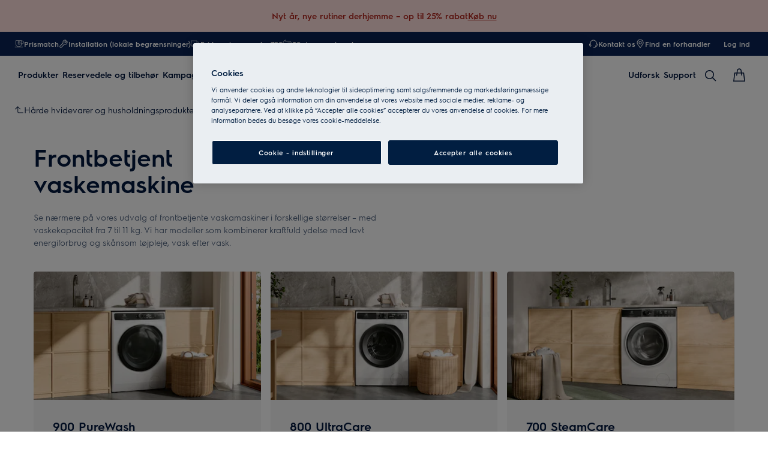

--- FILE ---
content_type: text/css
request_url: https://t1-mfe.eluxcdn.com/mfe/plp/1.36.0.0/_next/static/css/734792e1dc5761e3.css
body_size: 905
content:
.product-feature-drawer__modal{position:relative;--set-modal--container-min-width:768px;--set-modal--container-max-width:768px;--set-modal--container-max-height:912px;height:100vh}@media only screen and (max-width:768px){.product-feature-drawer__modal{--set-modal--container-min-width:736px;--set-modal--container-max-width:736px}}.product-feature-drawer__product-feature{padding-top:var(--sds-space-inset-xs);padding-bottom:var(--sds-space-stack-xxl)}@media screen and (min-width:768px){.product-feature-drawer__product-feature{padding-bottom:var(--sds-space-stack-xxxl)}}.product-feature-drawer__product-feature .picture-img{aspect-ratio:3/2}.product-feature-drawer__product-feature .image-gallery-product swiper-container::part(bullet){background-color:#d3d3d3;opacity:1}@media screen and (min-width:768px){.product-feature-drawer__product-feature .image-gallery-product button.image-gallery-product__next,.product-feature-drawer__product-feature .image-gallery-product button.image-gallery-product__prev{margin-top:224px}}.product-feature-drawer__product-feature:hover .image-gallery-product button.image-gallery-product__next,.product-feature-drawer__product-feature:hover .image-gallery-product button.image-gallery-product__prev{visibility:visible;opacity:1}.product-feature-drawer__product-action-menu{width:296px;position:absolute;right:43px;top:50px;z-index:10;padding:var(--sds-space-inset-xxs) var(--sds-space-inset-none);background-color:var(--sds-color-surface-300);border-radius:var(--sds-radius-s);box-shadow:var(--sds-drop-shadow-default-s)}@media screen and (min-width:768px){.product-feature-drawer__product-action-menu{right:53px;top:60px}}@media screen and (min-width:1200px){.product-feature-drawer__product-action-menu{right:68px;top:75px}}.product-feature-drawer__action-menu-item{width:100%}.product-feature-drawer__header{cursor:pointer}.product-footer{display:flex;padding:var(--sds-space-inset-xs)}@media screen and (min-width:768px){.product-footer{padding:var(--sds-space-inset-s) var(--sds-space-inset-m) var(--sds-space-inset-m) var(--sds-space-inset-m);background-color:var(--sds-color-surface-500)!important}}.product-footer .product-button{flex:1 1;height:var(--sds-button-height-s)}@media screen and (min-width:768px){.product-footer .product-button{height:var(--sds-button-height-l)}}.product-footer .product-button-icon{margin-left:var(--sds-space-stack-xxs);width:var(--sds-component-icon-size-xs);height:var(--sds-component-icon-size-xs)}@media screen and (min-width:768px){.product-footer .product-button-icon{width:var(--sds-button-icon-size-l);height:var(--sds-button-icon-size-l)}}.product-detail-container{display:flex;align-items:var(--a-flex-column,flex-start);justify-content:var(--a-justify-content,left);flex-direction:var(--a-flex-direction,column);margin-bottom:var(--sds-space-stack-s);margin-top:var(--sds-space-stack-s);position:relative;top:var(--sds-space-stack-xxxs)}@media screen and (min-width:768px){.product-detail-container{display:flex;align-items:var(--a-flex-column,flex-start);justify-content:var(--a-justify-content,left);flex-direction:var(--a-flex-direction,row);margin-top:var(--sds-tag-s-height);margin-bottom:var(--sds-tag-s-height)}}.product-detail-container__description_container{display:flex;align-items:var(--a-flex-column,center);justify-content:var(--a-justify-content,center);flex-direction:var(--a-flex-direction,column);color:var(--sds-color-on-surface-100);font:var(--sds-font-body-s)}@media screen and (min-width:768px){.product-detail-container__description_container{margin-left:var(--sds-space-inset-xs)}}.product-detail-container__description-text{color:var(--sds-color-on-surface-100);padding:0 var(--sds-space-inset-xxs) var(--sds-space-inset-s) var(--sds-space-inset-xxs);margin-bottom:var(--sds-space-stack-xxl);font:var(--sds-font-body-s);text-align:left}@media screen and (min-width:768px){.product-detail-container__description-text{width:600px;padding:0 0 var(--sds-space-inset-s) 0;margin-bottom:var(--sds-space-stack-xxxl)}}.product-detail-container__feature{width:100%;display:flex;flex-direction:column;gap:var(--sds-space-stack-xs);margin-bottom:var(--sds-space-stack-xxl);padding-left:var(--sds-space-inset-xxs)}.product-detail-container__feature:last-child{margin-bottom:0}@media screen and (min-width:768px){.product-detail-container__feature{flex-direction:row;padding-left:var(--sds-space-inset-xs)}}.product-detail-container__feature-title{display:flex;align-items:var(--a-flex-column,center);flex-direction:var(--a-flex-direction,row);color:var(--sds-color-on-surface-100);font:var(--sds-font-body-emphasis-xs);width:var(--set-product-detail-container--width-size,100%);align-items:flex-start}@media screen and (min-width:768px){.product-detail-container__feature-title{--set-product-detail-container--width-size:30%}}.product-detail-container__feature-icon-text{gap:var(--sds-space-inline-xs);flex:1 1;display:flex;align-items:var(--a-flex-column,center);flex-direction:var(--a-flex-direction,row)}@media screen and (min-width:768px){.product-detail-container__feature-icon-text{flex:1 1}}.product-detail-container__feature-icon{width:var(--sds-icon-button-icon-size-l)}.product-detail-container__feature-description{width:100%}@media screen and (min-width:768px){.product-detail-container__feature-description{width:70%;display:flex;align-items:var(--a-flex-column,flex-start);flex-direction:var(--a-flex-direction,column)}}.product-detail-container__feature-description-text{color:var(--sds-color-on-surface-200);font:var(--sds-font-body-xs);margin-top:var(--sds-space-stack-xs);text-align:left}@media screen and (min-width:768px){.product-detail-container__feature-description-text{margin-top:var(--sds-space-stack-none)}}.product-detail-container__special{color:var(--sds-color-on-container-300);font:var(--sds-font-label-xs);flex:1 1;display:flex;align-items:var(--a-flex-column,center);justify-content:var(--a-justify-content,center);flex-direction:var(--a-flex-direction,row)}@media screen and (min-width:768px){.product-detail-container__special{display:flex;align-items:var(--a-flex-column,left);flex-direction:var(--a-flex-direction,column);margin-bottom:var(--sds-space-stack-xs)}}.product-detail-container__special-text{color:var(--sds-color-on-container-300);font:var(--sds-font-label-xs);flex:1 1;display:flex;align-items:var(--a-flex-column,center);justify-content:var(--a-justify-content,left);flex-direction:var(--a-flex-direction,row)}

--- FILE ---
content_type: image/svg+xml
request_url: https://www.electrolux.dk/siteassets/common-assets/02.-product-section/e.-cx-ladder/cx-ladder-v.1/care/icons/hygiene-plus.svg
body_size: 9794
content:
<svg width="32" height="32" viewBox="0 0 32 32" fill="none" xmlns="http://www.w3.org/2000/svg">
<g clip-path="url(#clip0_26_2658)">
<g clip-path="url(#clip1_26_2658)">
<path d="M2.77974 19.1802C2.56912 19.2241 2.3585 19.2738 2.14495 19.3177C1.8846 19.3733 1.78221 19.5108 1.81147 19.774C1.82902 19.9291 1.86705 20.1719 1.88167 20.3269L1.96358 20.3152C2.30584 20.2684 2.64811 20.2333 2.99037 20.1836C3.00792 20.3562 3.0284 20.5229 3.04887 20.6955L3.06057 20.7804C2.61008 20.8359 2.06889 20.9061 1.6184 20.9617C1.14449 21.0202 0.670594 21.0787 0.199619 21.1431C0.149888 20.7043 0.0943074 20.2684 0.0387264 19.8296C0.0387264 19.8296 0.00947328 19.5663 0.0416517 19.3791C0.0884567 19.1451 0.220096 18.9813 0.433644 18.8818C0.615013 18.797 0.808084 18.7707 1.00408 18.8145C1.18837 18.8555 1.32001 18.9696 1.4107 19.1305C1.42532 19.1568 1.43995 19.1831 1.4575 19.2095L1.46335 19.2212C1.46335 19.2212 1.47798 19.1831 1.48091 19.1685C1.53356 18.9491 1.66813 18.8379 1.86412 18.7853C2.16835 18.7005 2.47551 18.6273 2.77974 18.5454C2.7973 18.7239 2.83825 18.9813 2.86458 19.1597L2.77389 19.1802H2.77974ZM1.39315 20.3737C1.39315 20.3737 1.34049 19.8794 1.29076 19.657C1.24396 19.4464 1.06259 19.3469 0.857814 19.3762C0.673519 19.4025 0.533104 19.5927 0.547731 19.777C0.565283 19.9905 0.603312 20.2626 0.632565 20.4761C0.632565 20.4761 1.17667 20.403 1.39315 20.3708V20.3737Z" fill="#011E41"/>
<path d="M0.0650655 15.7228C0.24936 15.1758 0.629651 14.854 1.20009 14.7926C1.75005 14.7311 2.2649 14.8423 2.66567 15.2577C3.03718 15.638 3.12494 16.1002 2.97283 16.6004C2.82364 17.089 2.46675 17.3815 1.97822 17.4839C1.43996 17.598 0.930958 17.5102 0.483385 17.1709C0.263987 17.0041 0.120646 16.7818 0.0445883 16.5156C0.0445883 16.5156 -0.0665736 16.2143 0.0621402 15.7228H0.0650655ZM1.50139 16.9281C1.5716 16.9368 1.64473 16.9339 1.71787 16.9281C1.80563 16.9164 1.89339 16.9076 1.97529 16.8842C2.26198 16.8052 2.45797 16.6297 2.51063 16.3284C2.56328 16.0212 2.45212 15.7726 2.19469 15.6058C1.84951 15.3806 1.46629 15.3221 1.07137 15.4274C0.755439 15.5122 0.562369 15.7258 0.527265 16.0592C0.492161 16.3722 0.638427 16.5916 0.895854 16.7467C1.08307 16.8608 1.28785 16.9076 1.50432 16.9339L1.50139 16.9281Z" fill="#011E41"/>
<path d="M12.8048 24.8585C12.2928 24.8585 11.7838 24.8585 11.2719 24.8585C11.0584 24.8585 10.9589 24.759 10.9589 24.5426C10.9589 23.8756 10.9589 23.2086 10.9589 22.5417C10.9589 22.489 10.9384 22.4276 10.9033 22.3895C10.2597 21.6173 9.61325 20.845 8.96091 20.0756C8.85267 19.9469 8.80294 19.824 8.81757 19.6514C8.89362 18.8294 8.95506 18.0045 9.02526 17.1796C9.03696 17.0421 9.05452 16.9046 9.05452 16.7671C9.05744 16.4453 9.16275 16.1498 9.26514 15.8515C9.57522 14.9622 9.88238 14.07 10.1895 13.1777C10.3212 12.7945 10.6576 12.5546 11.0437 12.5722C11.4416 12.5897 11.7634 12.8589 11.857 13.2567C11.9008 13.4469 11.857 13.6341 11.816 13.8184C11.6756 14.4941 11.5381 15.1728 11.3977 15.8485C11.348 16.0943 11.2982 16.3429 11.2397 16.5886C11.2251 16.6559 11.2427 16.6823 11.3041 16.7115C11.5878 16.8519 11.8862 16.9777 12.1524 17.1474C12.5854 17.4253 12.9042 17.8144 13.1353 18.2736C13.6092 19.2127 14.089 20.1488 14.56 21.0878C14.5921 21.1492 14.6097 21.2253 14.6097 21.2955C14.6272 22.3808 14.6389 23.4661 14.6506 24.5513C14.6506 24.762 14.5483 24.8644 14.3347 24.8673C13.8228 24.8673 13.3138 24.8673 12.8018 24.8673L12.8048 24.8585ZM11.3655 17.2936C11.3684 17.3434 11.3655 17.3639 11.3743 17.3814C11.5089 17.8173 11.6434 18.2531 11.778 18.689C11.8774 19.0108 11.9769 19.3326 12.0734 19.6544C12.1232 19.8182 12.0559 19.9586 11.9038 20.0083C11.7604 20.0551 11.6259 19.9732 11.5732 19.8123C11.5381 19.7041 11.5059 19.5929 11.4708 19.4847C11.2075 18.6305 10.9413 17.7734 10.681 16.9192C10.6664 16.8724 10.6634 16.8168 10.6693 16.77C10.6868 16.6559 10.7132 16.5448 10.7366 16.4336C10.9384 15.4595 11.1403 14.4853 11.3392 13.5112C11.3801 13.3181 11.2748 13.1485 11.0905 13.1017C10.9179 13.0578 10.7483 13.1602 10.6868 13.3445C10.3826 14.2279 10.0755 15.1114 9.77414 15.9948C9.70979 16.182 9.62495 16.3692 9.6074 16.5623C9.51379 17.5657 9.44066 18.5691 9.3529 19.5725C9.34412 19.6719 9.37045 19.7421 9.43188 19.8153C10.0842 20.5905 10.7336 21.3657 11.386 22.1409C11.4503 22.2199 11.4825 22.3018 11.4825 22.4042C11.4825 23.0097 11.4825 23.6123 11.4796 24.2179C11.4796 24.3027 11.4972 24.3319 11.5878 24.3319C12.3952 24.329 13.2055 24.329 14.0129 24.3319C14.1007 24.3319 14.1241 24.3085 14.1241 24.2208C14.1095 23.2876 14.1007 22.3515 14.0861 21.4183C14.0861 21.3481 14.0656 21.2691 14.0334 21.2048C13.6092 20.3623 13.1763 19.5257 12.758 18.6802C12.5327 18.2268 12.2519 17.829 11.8219 17.5511C11.6814 17.4604 11.5323 17.3873 11.3684 17.2966L11.3655 17.2936Z" fill="#011E41"/>
<path d="M17.5701 24.8582C17.3566 24.8582 17.2513 24.7529 17.2542 24.5423C17.2659 23.457 17.2805 22.3717 17.2952 21.2864C17.2952 21.2162 17.3156 21.1431 17.3449 21.0787C17.8188 20.1397 18.2956 19.2036 18.7695 18.2646C19.0035 17.8053 19.3195 17.4133 19.7524 17.1383C20.0186 16.9687 20.3141 16.8429 20.6008 16.7025C20.6593 16.6732 20.6798 16.6498 20.6651 16.5796C20.6095 16.3339 20.5598 16.0852 20.5072 15.8395C20.3667 15.1637 20.2293 14.4851 20.0888 13.8093C20.0508 13.625 20.004 13.4378 20.0479 13.2477C20.1415 12.8498 20.4633 12.5807 20.8611 12.5631C21.2473 12.5485 21.5837 12.7884 21.7153 13.1687C22.0225 14.0609 22.3267 14.9531 22.6397 15.8424C22.745 16.1408 22.8474 16.4362 22.8503 16.758C22.8503 16.8955 22.8708 17.033 22.8796 17.1705C22.9469 17.9954 23.0112 18.8175 23.0873 19.6424C23.1019 19.8121 23.0522 19.9378 22.9439 20.0666C22.2916 20.833 21.648 21.6053 21.0015 22.3805C20.9694 22.4185 20.946 22.4829 20.946 22.5326C20.943 23.1996 20.946 23.8665 20.946 24.5335C20.946 24.75 20.8465 24.8494 20.6329 24.8494C20.121 24.8494 19.612 24.8494 19.1001 24.8494C18.5882 24.8494 18.0791 24.8494 17.5672 24.8494L17.5701 24.8582ZM20.0888 17.5508C19.6588 17.8287 19.3751 18.2265 19.1527 18.68C18.7344 19.5254 18.3015 20.362 17.8773 21.2045C17.8451 21.2689 17.8246 21.3449 17.8246 21.4181C17.81 22.3512 17.8012 23.2873 17.7866 24.2205C17.7866 24.3083 17.81 24.3317 17.8978 24.3317C18.7052 24.3287 19.5155 24.3287 20.3229 24.3317C20.4135 24.3317 20.4311 24.3024 20.4311 24.2176C20.4282 23.612 20.4311 23.0094 20.4282 22.4039C20.4282 22.3015 20.4574 22.2196 20.5247 22.1406C21.1771 21.3654 21.8265 20.5902 22.4788 19.815C22.5403 19.7419 22.5666 19.6716 22.5578 19.5722C22.47 18.5688 22.3969 17.5654 22.3033 16.562C22.2857 16.369 22.2009 16.1817 22.1366 15.9945C21.8353 15.1111 21.5281 14.2276 21.2239 13.3442C21.1595 13.1599 20.9928 13.0575 20.8202 13.1014C20.6359 13.1482 20.5335 13.3179 20.5715 13.5109C20.7734 14.4851 20.9752 15.4592 21.1741 16.4333C21.1975 16.5445 21.2239 16.6556 21.2414 16.7697C21.2473 16.8195 21.2443 16.8721 21.2297 16.9189C20.9664 17.776 20.7032 18.6302 20.4399 19.4844C20.4048 19.5927 20.3726 19.7038 20.3375 19.8121C20.2848 19.973 20.1473 20.0549 20.0069 20.0081C19.8548 19.9583 19.7875 19.8179 19.8373 19.6541C19.9367 19.3323 20.0333 19.0105 20.1327 18.6887C20.2673 18.2529 20.4018 17.817 20.5364 17.3811C20.5423 17.3636 20.5393 17.3431 20.5452 17.2934C20.3814 17.384 20.2322 17.4601 20.0918 17.5479L20.0888 17.5508Z" fill="#011E41"/>
<path d="M25.6996 5.25302C25.6791 5.27642 24.2018 6.64839 23.5144 7.29488C23.5144 7.29488 23.1516 7.05793 23.0346 6.99358L23.0551 6.92337C23.2452 6.34708 23.6226 5.15356 23.6314 5.1126C23.5963 5.14478 23.5758 5.16818 23.5582 5.18573C23.1487 5.61868 22.6719 6.11891 22.2682 6.55478L21.765 6.25347C21.9171 5.67426 22.0897 5.00436 22.2389 4.42515C22.3238 4.09752 22.4057 3.76696 22.4905 3.43932C22.4963 3.41299 22.5051 3.38959 22.5168 3.35156C22.5929 3.39544 22.6631 3.4364 22.7333 3.47735C22.8211 3.53001 22.9088 3.58559 22.9966 3.63239L23.0609 3.67042C22.8854 4.26426 22.6894 4.92831 22.5139 5.52214C22.5051 5.54847 22.4993 5.57773 22.4846 5.63038C22.5197 5.60113 23.45 4.60945 23.8683 4.1531L24.3744 4.45148C24.1755 5.03947 23.7542 6.33246 23.7513 6.35001C23.7601 6.35878 24.7518 5.36125 25.1789 4.93416C25.1789 4.93416 25.527 5.15356 25.6966 5.25594L25.6996 5.25302Z" fill="#011E41"/>
<path d="M10.4967 5.96357C10.1983 5.10938 9.87363 4.1879 9.57233 3.33664L9.63376 3.31031C10.0638 3.16112 10.4938 3.00315 10.9267 2.85689C11.111 2.79545 11.3041 2.7896 11.4943 2.85689C11.895 2.99145 12.0998 3.61454 11.7166 3.9334C11.7049 3.9451 11.6961 3.95973 11.6844 3.97143C11.8014 3.99483 11.9155 4.00361 12.015 4.04456C12.2929 4.1528 12.4859 4.51261 12.4538 4.8461C12.4157 5.23809 12.1729 5.46334 11.8248 5.59205C11.4211 5.74125 10.9355 5.90799 10.5318 6.05425L10.4967 5.96357ZM11.0087 5.3434C11.1432 5.29367 11.2807 5.24979 11.4153 5.19714C11.5177 5.15618 11.623 5.11523 11.7137 5.0538C11.8541 4.95726 11.8892 4.80222 11.8277 4.6267C11.7722 4.46873 11.6493 4.37805 11.4738 4.37805C11.4592 4.37805 11.4241 4.37805 11.3919 4.38682C11.1666 4.46288 10.8887 4.56819 10.6635 4.64718C10.6635 4.64718 10.8595 5.18251 10.9297 5.36973L11.0057 5.34048L11.0087 5.3434ZM10.5055 4.18498C10.6722 4.12355 10.9121 4.04456 11.0759 3.97728C11.1549 3.9451 11.2339 3.90122 11.2953 3.84272C11.3919 3.74911 11.386 3.61747 11.3363 3.50923C11.2866 3.39807 11.1959 3.31616 11.0759 3.33956C11.0642 3.33956 11.0584 3.34249 11.0467 3.34541C10.8097 3.4244 10.5348 3.51508 10.3007 3.59699L10.3183 3.65257C10.368 3.80761 10.4236 3.95973 10.4762 4.11185L10.5055 4.18498Z" fill="#011E41"/>
<path d="M15.8968 10.7848C16.9763 10.7789 17.965 11.0773 18.8573 11.6857C18.983 11.7706 19.0591 11.8847 19.0445 12.0397C19.0181 12.3118 18.7227 12.4551 18.4916 12.303C18.2049 12.1128 17.9095 11.9432 17.5906 11.8174C16.7013 11.4693 15.7945 11.4078 14.8671 11.636C14.3493 11.7647 13.8725 11.9841 13.4308 12.2884C13.2436 12.4171 13.03 12.382 12.913 12.2123C12.796 12.0456 12.8399 11.8262 13.0213 11.7004C13.5741 11.3142 14.1826 11.051 14.8408 10.9047C15.1889 10.8286 15.54 10.7877 15.8968 10.7877V10.7848Z" fill="#011E41"/>
<path d="M6.55048 8.82465C6.14971 8.35367 5.68751 7.82712 5.28674 7.35907C5.10245 7.14259 4.91815 6.92319 4.73093 6.70965L4.67535 6.64529C4.92986 6.43174 5.23409 6.14506 5.49737 5.94029C5.65533 5.81743 5.82793 5.70919 6.0093 5.63021C6.30768 5.49857 6.61484 5.52489 6.89274 5.68871C7.34324 5.94907 7.65917 6.32643 7.83762 6.81788C7.85809 6.87639 7.8698 6.94075 7.8815 7.00218C7.89027 7.06068 7.8932 7.12212 7.89612 7.15429C7.89027 7.50826 7.74986 7.77739 7.51583 7.99093C7.21453 8.26591 6.89859 8.52627 6.59143 8.79539L6.55048 8.82757V8.82465ZM6.70552 8.02311C6.86934 7.871 7.04193 7.72766 7.19112 7.56384C7.34031 7.40002 7.36957 7.18647 7.28181 6.9934C7.13262 6.66284 6.90444 6.39079 6.59728 6.19479C6.58266 6.18602 6.56511 6.17724 6.54755 6.16846C6.40421 6.09826 6.23455 6.08948 6.08536 6.14799C5.84548 6.24452 5.67289 6.43174 5.47981 6.59556L5.45349 6.61896C5.50029 6.68039 6.34571 7.675 6.67334 8.05529L6.70845 8.02311H6.70552Z" fill="#011E41"/>
<path d="M18.8894 4.39281C18.8689 4.62976 18.983 4.79065 19.1849 4.89303C19.3487 4.97787 19.5213 5.02175 19.7085 4.99542C19.8519 4.97494 19.9513 4.89596 19.9893 4.75262C20.0274 4.61805 19.9689 4.51274 19.8577 4.44254C19.6617 4.31967 19.4599 4.20851 19.2609 4.0915C19.182 4.04469 19.0971 4.00081 19.0211 3.94816C18.4185 3.52399 18.6408 2.75756 19.1586 2.52061C19.4218 2.40067 19.691 2.41822 19.9601 2.48843C20.2994 2.57911 20.592 2.73708 20.7646 3.05886C20.8669 3.25193 20.902 3.52399 20.8377 3.69658C20.6709 3.6527 20.4515 3.5942 20.2907 3.54446V3.48011C20.276 3.09689 19.8021 2.81021 19.454 2.97695C19.2609 3.07056 19.2141 3.29581 19.3633 3.44793C19.4189 3.50351 19.4891 3.55032 19.5593 3.58834C19.7582 3.70243 19.963 3.80189 20.1561 3.92183C20.3696 4.05054 20.5452 4.21729 20.6037 4.47179C20.7148 4.96909 20.3755 5.44007 19.8548 5.49565C19.416 5.54245 19.0094 5.43129 18.6613 5.16216C18.3716 4.93984 18.2546 4.63561 18.3073 4.26994L18.3219 4.17341C18.4623 4.21436 18.7432 4.29042 18.8836 4.3343V4.39281H18.8894Z" fill="#011E41"/>
<path d="M4.72216 10.4308C4.97958 10.0622 5.24286 9.69363 5.50029 9.32504L5.55002 9.25776C5.63778 9.32797 5.95664 9.53859 5.95664 9.53859C5.57342 10.0769 5.11707 10.7497 4.73678 11.2909C4.73678 11.2909 3.19807 10.1968 2.46381 9.67901L2.38776 9.62343L3.54033 7.98525L3.59006 7.91797L4.01131 8.1988L3.9645 8.26901C3.70707 8.62882 3.4555 8.99156 3.19807 9.34845L3.15126 9.41865C3.2946 9.51519 3.5023 9.67608 3.65149 9.78139C3.73048 9.67023 3.80653 9.56492 3.87967 9.45961C4.04348 9.22558 4.21315 8.99448 4.37404 8.76046L4.42963 8.6844C4.53494 8.76631 4.73093 8.89795 4.84794 8.98278C4.6344 9.28409 4.42963 9.5737 4.22485 9.8633L4.08444 10.0651C4.1839 10.1383 4.57297 10.4279 4.6695 10.5039L4.71923 10.4279L4.72216 10.4308Z" fill="#011E41"/>
<path d="M5.35693 30.1621C5.22529 30.0363 4.99126 29.7965 4.86255 29.6707C5.24284 28.7814 5.64946 27.8628 6.03267 26.9765C6.04145 26.9589 6.05023 26.9384 6.0707 26.9033C6.22282 27.0437 6.36908 27.1754 6.50657 27.3099L6.53583 27.3392C6.47732 27.4796 6.34276 27.7634 6.27548 27.9009C6.4978 28.0998 6.82251 28.4186 7.03898 28.6205C7.1794 28.5386 7.44267 28.3748 7.58602 28.2958L7.61527 28.325C7.76153 28.4537 7.90487 28.5854 8.05992 28.7258C7.98093 28.7697 7.91365 28.8077 7.84637 28.8428C7.04483 29.2699 6.15846 29.7321 5.35693 30.1592V30.1621ZM5.55292 29.4483C5.55292 29.4483 5.56462 29.4571 5.57047 29.463C5.90396 29.264 6.24037 29.0681 6.58848 28.8604C6.41296 28.6995 6.2433 28.5444 6.06778 28.3806C5.89226 28.7433 5.72259 29.0944 5.55292 29.4483Z" fill="#011E41"/>
<path d="M3.06935 27.6229C2.88213 27.3391 2.69492 27.0583 2.5077 26.7716C2.40823 26.6195 2.34095 26.4557 2.31755 26.2363C2.3117 26.169 2.31755 26.0988 2.33218 26.0344C2.3468 25.9701 2.37021 25.8911 2.40531 25.8179C2.70954 25.2095 3.48768 25.0925 3.94402 25.5956C4.09321 25.7594 4.2073 25.9525 4.33017 26.1368L4.38575 26.2187C4.60807 26.0637 4.92985 25.8648 5.15218 25.7097C5.1551 25.7097 5.16095 25.7039 5.16388 25.7009L5.21653 25.6658C5.22824 25.6834 5.28382 25.7594 5.30137 25.7858C5.3628 25.8823 5.42716 25.9671 5.48859 26.0607C5.49736 26.0754 5.5471 26.1485 5.55295 26.1602L5.50029 26.1953C5.50029 26.1953 5.48859 26.2041 5.47981 26.2099C4.75141 26.6926 3.87674 27.2601 3.14834 27.7457L3.0635 27.617L3.06935 27.6229ZM3.25072 26.9705C3.46427 26.833 3.71877 26.6721 3.9294 26.5288L3.96743 26.5025C3.86504 26.3504 3.73925 26.1573 3.62516 26.0139C3.54911 25.9174 3.4438 25.8589 3.31216 25.856C2.99037 25.856 2.7739 26.1924 2.92601 26.4791C3.01085 26.637 3.11909 26.7833 3.21855 26.9325L3.2478 26.9705H3.25072Z" fill="#011E41"/>
<path d="M1.54529 10.9805C2.27369 11.6065 3.06938 12.2793 3.8007 12.9053L3.86799 12.958C3.81533 13.0779 3.64274 13.4992 3.64274 13.4992C2.79147 13.4524 1.84952 13.388 0.998254 13.3412C0.895868 13.3353 0.793482 13.3324 0.691096 13.3295H0.606262C0.667694 13.1832 0.790557 12.8702 0.843213 12.724L0.942673 12.7357C1.62135 12.8059 2.30002 12.8731 2.97869 12.9434C3.00794 12.9463 3.0372 12.9492 3.06645 12.9521C3.06938 12.9434 3.0723 12.9375 3.07815 12.9287C3.05767 12.9141 3.04012 12.8965 3.01965 12.8819C2.47261 12.4607 1.8583 11.9897 1.30834 11.5685L1.54529 10.9805Z" fill="#011E41"/>
<path d="M15.502 2.00293C15.4961 2.02048 15.4756 2.06143 15.4669 2.08191C15.2328 2.65527 14.9988 3.22571 14.7677 3.79907C14.7502 3.84002 14.7472 3.89268 14.7502 3.93656C14.7823 4.25542 14.8584 4.96627 14.8584 4.96627C14.7034 4.98382 14.4225 5.016 14.2675 5.03647C14.2675 5.03647 14.1914 4.37243 14.1651 4.0799C14.1563 3.97751 14.13 3.88975 14.0686 3.80492C13.7292 3.31639 13.3928 2.82786 13.0564 2.33641C13.0447 2.31886 13.0359 2.30131 13.0184 2.27205C13.0857 2.26035 13.4513 2.2194 13.5771 2.20185L13.6619 2.19015C13.8726 2.54996 14.1358 2.97998 14.3494 3.33687C14.3582 3.35442 14.3728 3.36905 14.3962 3.39245C14.4079 3.36027 14.4167 3.33979 14.4225 3.31932C14.5629 2.91855 14.7209 2.46512 14.8642 2.06728L14.9081 2.06143C15.107 2.04095 15.502 2 15.502 2V2.00293Z" fill="#011E41"/>
<path d="M32.0036 18.3935C32.0036 18.4549 31.8603 19.9263 31.7959 20.6079L31.7842 20.722C31.6409 20.7045 31.3952 20.6811 31.2518 20.6606L31.2577 20.5758C31.2811 20.3476 31.3279 19.7976 31.3279 19.7976C30.6141 19.7333 29.7131 19.6426 28.9964 19.5812L29.052 18.9873C29.3855 19.0224 29.8126 19.0575 30.146 19.0897C30.5293 19.1248 31.0002 19.1775 31.3835 19.2155C31.3835 19.2155 31.4537 18.5719 31.4712 18.3438C31.4712 18.3438 31.8515 18.3789 32.0007 18.3935H32.0036Z" fill="#011E41"/>
<path d="M27.1915 6.78298C26.6737 7.31831 26.1589 7.85949 25.644 8.39775C25.5358 8.51184 25.4276 8.623 25.3222 8.73709C25.2813 8.78097 25.252 8.79559 25.2082 8.74294C25.0941 8.61422 24.9771 8.49136 24.8542 8.35387C25.0648 8.13447 25.2871 7.90337 25.5095 7.66935C25.9219 7.2364 26.4222 6.74202 26.8317 6.30615C26.8317 6.30615 27.1593 6.62209 27.2588 6.70985L27.1944 6.78005L27.1915 6.78298Z" fill="#011E41"/>
<path d="M1.26737 24.4838C1.14743 24.1679 1.02457 23.849 0.907555 23.5301C0.843198 23.3605 0.813945 23.185 0.840272 22.9656C0.849048 22.8983 0.869525 22.831 0.898779 22.7725C0.928032 22.714 0.966061 22.6408 1.01872 22.5794C1.45166 22.0529 2.23272 22.1114 2.56913 22.6993C2.67737 22.8924 2.7505 23.106 2.82949 23.3137L2.86459 23.4073C3.11617 23.3049 3.47305 23.1791 3.72463 23.0796C3.73048 23.0796 3.73341 23.0767 3.73926 23.0738L3.79776 23.0504C3.80654 23.0709 3.84457 23.1557 3.85627 23.1879C3.8943 23.2961 3.93818 23.3926 3.97913 23.498C3.98498 23.5126 4.01716 23.5974 4.02009 23.6091L3.96158 23.6325C3.96158 23.6325 3.94695 23.6384 3.93818 23.6413C3.12202 23.9514 2.14496 24.3141 1.32587 24.6271L1.27029 24.4809L1.26737 24.4838ZM1.58915 23.887C1.82903 23.7993 2.11278 23.6969 2.34973 23.6033L2.39069 23.5857C2.32341 23.416 2.24442 23.1996 2.16544 23.0328C2.11278 22.9217 2.0221 22.8427 1.89631 22.8105C1.58038 22.7374 1.29662 23.0211 1.38438 23.3341C1.43119 23.5067 1.50432 23.6735 1.5716 23.8402L1.59208 23.8812L1.58915 23.887Z" fill="#011E41"/>
<path d="M17.6228 15.9595H16.321V14.6577H15.5839V15.9595H14.2821V16.6967H15.5839V17.9984H16.321V16.6967H17.6228V15.9595Z" fill="#011E41"/>
<path d="M31.793 15.6846C31.8135 15.863 31.8369 16.1995 31.8574 16.3808C30.9944 16.8167 30.0934 17.2613 29.2304 17.6943C29.2129 17.7031 29.1924 17.7118 29.1544 17.7265C29.1281 17.5188 29.0988 17.3286 29.0813 17.1356V17.0946C29.2158 17.0244 29.4996 16.8928 29.64 16.8313C29.599 16.5359 29.5522 16.0824 29.5171 15.787C29.3562 15.7607 29.0491 15.7168 28.8911 15.6846V15.6436C28.856 15.4506 28.8326 15.2604 28.8063 15.0498C28.894 15.0674 28.9701 15.082 29.0461 15.0966C29.9354 15.2838 30.9096 15.5003 31.8018 15.6846H31.793ZM31.1846 16.1058C31.1846 16.1058 31.1846 16.0912 31.1816 16.0824C30.7984 16.021 30.4152 15.9567 30.0144 15.8923C30.0466 16.1292 30.0759 16.3545 30.108 16.5944C30.4766 16.4276 30.8306 16.2667 31.1875 16.1058H31.1846Z" fill="#011E41"/>
<path d="M28.9935 22.0881C28.8501 22.5152 28.7039 22.9423 28.5605 23.3694L28.5342 23.4484C28.4318 23.4045 28.0632 23.2934 28.0632 23.2934C28.2768 22.6673 28.5254 21.8921 28.7361 21.2661C28.7361 21.2661 30.5234 21.8804 31.3718 22.1671L31.4595 22.1964L30.8189 24.0949L30.7896 24.1739L30.3069 24.0247L30.3333 23.9457C30.4795 23.5274 30.617 23.1091 30.7633 22.6937L30.7867 22.6147C30.62 22.562 30.3772 22.4684 30.2046 22.407C30.1607 22.5357 30.1168 22.6586 30.0758 22.7785C29.9822 23.0476 29.8886 23.3168 29.8009 23.5888L29.7687 23.6795C29.6429 23.6298 29.4177 23.5596 29.2802 23.5128C29.4001 23.1617 29.5142 22.8253 29.6283 22.4918L29.7073 22.2578C29.5902 22.2168 29.1339 22.0501 29.0198 22.0033L28.9935 22.0911V22.0881Z" fill="#011E41"/>
<path d="M28.0954 24.9927C27.8731 24.9021 27.6888 24.9635 27.5279 25.1244C27.3992 25.256 27.3056 25.4081 27.2734 25.5924C27.25 25.7358 27.2939 25.8528 27.4197 25.9347C27.5396 26.0108 27.6566 25.9844 27.7532 25.9025C27.9287 25.7533 28.0954 25.5924 28.268 25.4374C28.3382 25.376 28.4026 25.3087 28.4786 25.2531C29.0637 24.8055 29.7278 25.2472 29.8009 25.8118C29.8389 26.1014 29.7395 26.3501 29.5903 26.587C29.403 26.8854 29.1632 27.1165 28.8034 27.1838C28.5869 27.2248 28.3207 27.175 28.1744 27.0639C28.2651 26.9176 28.388 26.7275 28.4816 26.59L28.543 26.6104C28.9116 26.7099 29.327 26.3442 29.2714 25.9639C29.2422 25.7533 29.0403 25.6422 28.8502 25.7387C28.78 25.7738 28.7156 25.8294 28.6571 25.882C28.4903 26.0371 28.3324 26.2038 28.1598 26.353C27.9726 26.5168 27.7619 26.6368 27.4987 26.6163C26.9897 26.5724 26.6415 26.1102 26.7469 25.5983C26.8346 25.1653 27.0628 24.8114 27.4226 24.5569C27.721 24.3462 28.0457 24.3258 28.3792 24.4867L28.4669 24.5305C28.385 24.6534 28.2271 24.8962 28.1452 25.0191L28.0896 24.9986L28.0954 24.9927Z" fill="#011E41"/>
<path d="M28.0047 28.6849C27.9638 28.7317 26.9136 29.7702 26.428 30.2528L26.3461 30.3318C26.2466 30.2265 26.074 30.051 25.9746 29.9457L26.0331 29.8872C26.1969 29.7292 26.583 29.3343 26.583 29.3343C26.074 28.8282 25.4392 28.1817 24.9302 27.6756L25.3544 27.2573C25.5884 27.4972 25.8927 27.7985 26.1296 28.0384C26.4017 28.3104 26.7293 28.6498 26.9984 28.9248C26.9984 28.9248 27.4636 28.4772 27.6244 28.3104C27.6244 28.3104 27.8936 28.5825 27.9989 28.6878L28.0047 28.6849Z" fill="#011E41"/>
<path d="M28.7243 12.4287C28.5196 12.5516 28.4581 12.7388 28.4932 12.9611C28.5225 13.1425 28.5898 13.3092 28.7185 13.4438C28.8209 13.5462 28.9408 13.5813 29.0812 13.5286C29.2129 13.4789 29.2626 13.3707 29.2538 13.2419C29.2392 13.0108 29.2099 12.7827 29.1865 12.5516C29.1778 12.458 29.1631 12.3673 29.1631 12.2737C29.1514 11.5394 29.9003 11.2644 30.3976 11.5423C30.6521 11.6828 30.7955 11.9109 30.8949 12.1713C31.0236 12.4989 31.0675 12.8265 30.9095 13.16C30.8159 13.359 30.617 13.5433 30.4386 13.5959C30.3742 13.435 30.2952 13.2244 30.2397 13.0664L30.2923 13.0284C30.5907 12.7885 30.5439 12.2386 30.2045 12.0572C30.0173 11.9548 29.8067 12.0513 29.7716 12.262C29.7599 12.3409 29.7628 12.4229 29.7716 12.5048C29.7979 12.73 29.836 12.9582 29.8564 13.1834C29.8769 13.4321 29.8477 13.672 29.6751 13.8709C29.3387 14.2541 28.7594 14.26 28.4084 13.8709C28.1129 13.5433 27.9638 13.1513 27.9725 12.7095C27.9813 12.3439 28.1568 12.0718 28.4845 11.8992L28.5722 11.8553C28.622 11.9928 28.7243 12.2649 28.7741 12.4053L28.7273 12.4375L28.7243 12.4287Z" fill="#011E41"/>
<path d="M26.9838 9.49181C26.817 9.66148 26.8024 9.85748 26.8931 10.0652C26.9662 10.2319 27.0715 10.3782 27.2324 10.4747C27.3553 10.5508 27.484 10.5537 27.6039 10.4659C27.718 10.384 27.7385 10.267 27.7005 10.1442C27.6273 9.92476 27.5425 9.71121 27.4635 9.49181C27.4314 9.40406 27.3963 9.31922 27.3699 9.22854C27.1739 8.52061 27.835 8.06719 28.385 8.21345C28.6658 8.28659 28.8618 8.47381 29.0227 8.69905C29.2275 8.98281 29.3533 9.29289 29.2802 9.65271C29.2363 9.86625 29.09 10.0974 28.932 10.191C28.8297 10.0505 28.7009 9.86625 28.6073 9.72584L28.6483 9.67611C28.8794 9.37188 28.6951 8.84825 28.3206 8.75756C28.113 8.70491 27.9345 8.85117 27.9521 9.06472C27.9579 9.1437 27.9842 9.22269 28.0135 9.29874C28.0954 9.51229 28.189 9.71999 28.2651 9.93646C28.347 10.1705 28.3792 10.4133 28.2592 10.6473C28.0281 11.1007 27.4665 11.2499 27.0335 10.9603C26.6678 10.7175 26.4221 10.3723 26.3227 9.94231C26.2408 9.58542 26.3431 9.27827 26.6181 9.02962L26.6912 8.96526C26.7761 9.0852 26.9399 9.32507 27.0218 9.44794L26.9838 9.49181Z" fill="#011E41"/>
</g>
</g>
<defs>
<clipPath id="clip0_26_2658">
<rect width="32" height="32" fill="white"/>
</clipPath>
<clipPath id="clip1_26_2658">
<rect width="32" height="32" fill="white"/>
</clipPath>
</defs>
</svg>


--- FILE ---
content_type: application/x-javascript
request_url: https://t1-mfe.eluxcdn.com/mfe/basket/1.41.0.0/_next/static/chunks/1586.e252c3fdda4430b6.js
body_size: 43548
content:
(self.webpackChunkBASKET=self.webpackChunkBASKET||[]).push([[1586,1789,5833],{44366:function(e,t,o){"use strict";o.d(t,{IK:function(){return i},SQ:function(){return c},Yb:function(){return r},aS:function(){return l},vH:function(){return s},vl:function(){return n}});var a=o(43246);let n=e=>{var t;if(!window)return;let o=null===(t=e[0])||void 0===t?void 0:t.iso;e.forEach(e=>delete e.iso),(0,a.J6)({event:"productImpressionEvent",ecommerce:{currencyCode:o,impressions:e}})},r=(e,t,o,a)=>{if(!e)return[];let n=e=>{if(e&&e[0]){var t,o,a;return(null===(t=e[0].promotions)||void 0===t?void 0:t.length)?(null===(o=e[0].adjustedUnitPrice)||void 0===o?void 0:o.value)||0:(null===(a=e[0].price)||void 0===a?void 0:a.value)||0}return 0};return e.filter(e=>(null==e?void 0:e.serviceData)&&(null==e?void 0:e.isServiceable)&&!(null==e?void 0:e.requiredAnotherService)).map((e,r)=>{var i,s,c,l,d;return{id:e.code,name:null!==(c=e.name)&&void 0!==c?c:"",d2cSellable:null===(l=e.d2cSellable)||void 0===l||l,position:r+1,list:"pap_CheckoutPage_service-offers",category:"service".concat(e.serviceData&&(null===(i=e.serviceData[0])||void 0===i?void 0:i.type)?"/".concat(e.serviceData[0].type.toLocaleLowerCase()):""),ecolineFlag:"0",price:n(e.serviceData),iso:null!==(d=null===(s=e.price)||void 0===s?void 0:s.currencyIso)&&void 0!==d?d:"",brand:t,stockStatus:a,relatedProduct:o}})},i=(e,t)=>{let o=null==e?void 0:e.filter(e=>!(null==t?void 0:t.includes((null==e?void 0:e.code)||"")));return!!(null==o?void 0:o.some(e=>e.isServiceable))},s=function(e,t){var o,a,n,r;let i=arguments.length>2&&void 0!==arguments[2]?arguments[2]:[],s=[];if(!e||!(null==t?void 0:t.length))return[];let c=null==t?void 0:t.map(e=>e.code);return null===(o=e.serviceToServiceSelections)||void 0===o||null===(a=o.listOfServices)||void 0===a||a.forEach(e=>{var o;if((null===(o=e.parentServiceCodes)||void 0===o?void 0:o.length)===1&&c.includes(e.childServiceCode)&&c.includes(e.parentServiceCodes[0])){let o=t.find(t=>t.code===e.parentServiceCodes[0]);(null==o?void 0:o.entry)||"AND"!==e.serviceCondition&&"OR"!==e.serviceCondition||"ALLOW"!==e.restrictionType||s.push(e.childServiceCode)}if(e.parentServiceCodes.length>1){let o=t.filter((t,o,a)=>t.code&&e.parentServiceCodes.includes(t.code)&&o===a.findIndex(e=>e.code===t.code));if((null==o?void 0:o.length)&&c.includes(e.childServiceCode)){if("AND"===e.serviceCondition&&"ALLOW"===e.restrictionType){o.some(e=>!e.entry)&&s.push(e.childServiceCode);return}"OR"===e.serviceCondition&&"ALLOW"===e.restrictionType&&o.every(e=>!e.entry)&&s.push(e.childServiceCode)}}}),null===(n=e.serviceToDeliveryServiceSelections)||void 0===n||null===(r=n.listOfDeliveryServices)||void 0===r||r.forEach(e=>{"DENY"===e.restrictionType&&(null==i?void 0:i.includes(e.serviceCode))&&s.push(...e.childServiceCodes)}),s},c=(e,t,o)=>{var a;let n=[];if(!e||!(null==o?void 0:o.length)||!(null==t?void 0:t.length))return[];let r=o.flatMap(e=>{let t=[e.code];if(e.optionalServices){let o=e.optionalServices.map(e=>e.code);return[...t,...o]}return t}),i=(null===(a=e.serviceToDeliveryServiceSelections)||void 0===a?void 0:a.listOfDeliveryServices)||[],s=new Set;i.forEach(e=>{"DENY"===e.restrictionType&&s.add(e.serviceCode)});let c=i.filter(e=>!("ALLOW"===e.restrictionType&&s.has(e.serviceCode))),l=c.filter(e=>"ALLOW"===e.restrictionType),d=l.map(e=>e.parentServiceCode).filter((e,t,o)=>o.indexOf(e)!==t||l.some(t=>t.parentServiceCode===e&&t.childServiceCodes.length>1)),u=d.filter((e,t,o)=>o.indexOf(e)===t);return c.forEach(e=>{if(!u.includes(e.parentServiceCode)){var o;if((null===(o=e.childServiceCodes)||void 0===o?void 0:o.length)===1){if(!r.includes(e.parentServiceCode))return;let o=t.find(t=>t.code===e.childServiceCodes[0]);"DENY"===e.restrictionType&&(null==o?void 0:o.entry)&&n.push(e.parentServiceCode),"ALLOW"!==e.restrictionType||(null==o?void 0:o.entry)||n.push(e.parentServiceCode)}if(e.childServiceCodes.length>1){let o=t.filter((t,o,a)=>t.code&&e.childServiceCodes.includes(t.code)&&o===a.findIndex(e=>e.code===t.code));o.forEach(t=>{t.entry&&n.push(e.parentServiceCode)})}}}),n},l=e=>{var t,o,a,n,r,i,s;if(!e)return 1/0;let c=null!==(s=null===(t=e.price)||void 0===t?void 0:t.value)&&void 0!==s?s:1/0,l=null!==(o=e.serviceData)&&void 0!==o&&null!==(a=o[0])&&void 0!==a&&!!a.promotions&&(null===(n=e.serviceData)||void 0===n?void 0:null===(r=n[0])||void 0===r?void 0:r.promotions.length)>0,d=l&&(null===(i=e.adjustedUnitPrice)||void 0===i?void 0:i.formattedValue)?e.adjustedUnitPrice.value:1/0;return Math.min(c,d)}},46932:function(e,t,o){"use strict";o.d(t,{GL:function(){return n},Uw:function(){return l},Yp:function(){return r},cP:function(){return s},ir:function(){return a},pc:function(){return d},uT:function(){return c},vW:function(){return u},wn:function(){return i}});let a="openServiceItemDrawer",n="openRemoveIncludedModal",r="DELIVERY",i="openUpdatePostalCodeModal",s="openPaymentFailedModal",c="submitPostalCodeSuccess",l="updateServiceOffersCheckbox",d="WARRANTY",u="EXTENDEDWARRANTY"},91586:function(e,t,o){"use strict";o.r(t),o.d(t,{default:function(){return T}});var a=o(12807),n=o(53027),r=o(32010),i=o(79567),s=o(14813),c=o(97794),l=o(68054),d=o(85310),u=o(34234),p=o(86314),v=o(59179),_=o(2470),m=o(68921),f=o(73165),g=o(14094),h=o(12602),b=o(35231),y=o(48706),x=o(15274),w=o(88910);let k=()=>{let[e,t]=(0,n.useState)([]),[o,a]=(0,n.useState)(!1),[i,s]=(0,n.useState)(),[c,l]=(0,n.useState)(),[d,u]=(0,n.useState)(),[p,v]=(0,n.useState)(!1),[k,S]=(0,n.useState)(0),[C,N]=(0,n.useState)(),[A,P]=(0,n.useState)(),[I,T]=(0,n.useState)(),[E,z]=(0,n.useState)([]),[D,L]=(0,n.useState)([]),[j,F]=(0,n.useState)(),O=(0,w.useGlobalBoundStore)((0,r.N)(e=>e.settings)),M=(0,h.o)(e=>e.update),{openMiniBasket:B}=(0,w.useGlobalBoundStore)((0,r.N)(e=>({openMiniBasket:e.openMiniBasket}))),R=(0,w.useGlobalBoundStore)(e=>e.settings.hostname),q=(0,w.useGlobalBoundStore)((0,r.N)(e=>{var t;return null===(t=e.settings.d2c)||void 0===t?void 0:t.mediaDefinitions})),U=e=>{let t=(0,b.f)(e);x.event.publish(_.e3,{count:t})},Z=(0,n.useCallback)(async()=>{let e=f.ccv2CartServices.getCartId(O),t=f.ccv2AuthServices.getUserId(O);return f.ccv2CartServices.getCart({cartId:e,userId:t,settings:O})},[O]),$=(e,o)=>{var a,n;if(!e){t([]),U([]),S(0),M({basketProductEntries:[]});return}let r=e.entries.map(e=>e.product);r.forEach(e=>{var t;if(e&&(null===(t=e.images)||void 0===t?void 0:t.length)>0){let t=(0,y.sG)("productThumb",e,R,q);e.imageSrc=null==t?void 0:t.imageSource,e.pictureSources=null==t?void 0:t.pictureSources}});let i=e.entries.filter(e=>!e.isAService),c=(0,g.u)(i,e.appliedProductPromotions)||[];t(c),U(c),S((0,b.f)(c)),M({basketProductEntries:c}),o&&o(c),s(e.subTotal.formattedValue),l(e.subTotal.value),u(e.subTotal.currencyIso),N(e.totalDiscounts.formattedValue),P(e.totalDiscounts.value),T(e.bundles),z(e.appliedProductPromotions||[]),L(e.appliedVouchers||[]),F(Number((((null===(a=e.totalPriceWithTax)||void 0===a?void 0:a.value)||0)-((null===(n=e.totalTax)||void 0===n?void 0:n.value)||0)).toFixed(2)))},H=e=>{console.error("Error",e),e&&e.errors&&e.errors.length>0&&"notFound"===e.errors[0].reason?(console.error("Handling cart not found error response."),t([]),U([]),S(0),M({basketProductEntries:[]}),(0,m.$)("Cart not found.")):((0,m.$)("Get list cart error."),v(!0))};return(0,n.useEffect)(()=>{if(!B)return;let e=f.ccv2CartServices.getCartId(O),t=f.ccv2AuthServices.getUserId(O);if(!e||!t)return;let o=!1;return a(!0),Z().then(e=>{o||($(e),a(!1))}).catch(e=>{o||(H(e),a(!1))}),()=>{o=!0}},[O,B]),{basketProductEntries:e,loading:o,subTotalBasket:i,subTotalBasketValue:c,miniBasketApiError:p,currency:d,handleGetCart:Z,count:k,totalSaving:C,totalSavingValue:A,bundles:I,appliedProductPromotions:E,appliedVouchers:D,handleGetCartSuccess:$,handleGetCartFail:H,totalPriceWithoutTax:j}};var S=o(6673),C=o(24589),N=o(19822),A=o.n(N),P=o(59215);let I=()=>{var e;let[t,o]=(0,n.useState)(!1),[_,g]=(0,n.useState)(),[h,b]=(0,n.useState)(!1),[y,x]=(0,n.useState)(!0),N=(0,n.useRef)(0),I=(0,w.useGlobalBoundStore)((0,r.N)(e=>e.settings)),T=(0,w.useGlobalBoundStore)((0,r.N)(e=>{var t,o,a;return(null===(t=e.settings)||void 0===t?void 0:null===(o=t.translations)||void 0===o?void 0:o.product)||(null===(a=e.translations)||void 0===a?void 0:a.product)})),{buttonCloseModalAriaLabel:E,buttonRemoveProductAriaLabel:z,buttonIncreaseQuantityAriaLabel:D,buttonDecreaseQuantityAriaLabel:L}=(0,w.useGlobalBoundStore)((0,r.N)(e=>{var t,o,a,n,r,i,s,c;return{buttonCloseModalAriaLabel:(null==e?void 0:null===(t=e.translations)||void 0===t?void 0:null===(o=t.general)||void 0===o?void 0:o.buttonCloseModalAriaLabel)||"closes a modal dialog",buttonRemoveProductAriaLabel:(null===(a=e.translations)||void 0===a?void 0:null===(n=a.globaldictionary)||void 0===n?void 0:n.remove)||"removes a product from the cart",buttonIncreaseQuantityAriaLabel:(null===(r=e.translations)||void 0===r?void 0:null===(i=r.globaldictionary)||void 0===i?void 0:i.increase)||"increases the quantity in the cart",buttonDecreaseQuantityAriaLabel:(null===(s=e.translations)||void 0===s?void 0:null===(c=s.globaldictionary)||void 0===c?void 0:c.decrease)||"decreases the quantity in the cart"}})),j=(0,w.useGlobalBoundStore)(e=>{var t,o;return null===(t=e.settings)||void 0===t?void 0:null===(o=t.d2c)||void 0===o?void 0:o.checkoutUrl}),F=(0,w.useGlobalBoundStore)(e=>e.updateOpenMiniBasket),O=(0,w.useGlobalBoundStore)(e=>e.updateMiniBasketMessage),{openMiniBasket:M,miniBasketMessage:B}=(0,w.useGlobalBoundStore)((0,r.N)(e=>({openMiniBasket:e.openMiniBasket,miniBasketMessage:e.miniBasketMessage}))),R=(0,w.useGlobalBoundStore)(e=>e.isHeaderSticking),q=(0,w.useGlobalBoundStore)(e=>e.isHeaderSticky),U=(0,w.useGlobalBoundStore)(e=>e.alternativeSearchInput),{isMobile:Z}=(0,w.useGlobalBoundStore)((0,r.N)(e=>{var t;return null===(t=e.dynamicState)||void 0===t?void 0:t.device})),{basketProductEntries:$,loading:H,subTotalBasket:G,subTotalBasketValue:V,currency:W,miniBasketApiError:K,handleGetCart:Q,count:Y,totalSaving:J,totalSavingValue:X,bundles:ee,appliedProductPromotions:et,appliedVouchers:eo,handleGetCartSuccess:ea,handleGetCartFail:en,totalPriceWithoutTax:er}=k(),ei=null==I?void 0:null===(e=I.d2c)||void 0===e?void 0:e.paymentIcons,es={...T||{},buttonRemoveProductAriaLabel:z,buttonIncreaseQuantityAriaLabel:D,buttonDecreaseQuantityAriaLabel:L},ec=t||H,el=()=>{F(!1)};(0,n.useEffect)(()=>{let e=f.ccv2CartServices.getCartId(I);e||f.ccv2CartServices.setCartCount(I,"0")},[]),(0,n.useEffect)(()=>{if(!M){O(""),x(!0);return}},[M]);let ed=()=>{g(void 0)},eu=e=>{let{quantityChangeType:t,bundleItemsToChange:o,basketData:a,newQuantity:n,oldQuantity:r,entry:i}=e;I.isPageTypeDynamicYieldTrackingEnabled&&I.isDynamicYieldScriptEnable&&(t===S.A9.INCREMENT?(0,P.DT)(i.product,n?n-r:1,o):t===S.A9.DECREMENT&&(0,P.n2)({basketProductEntries:a,entry:i,resetItemsToRemove:ed,removedQuantity:r-n,bundleEntries:o}))},ep=(e,t,o,a,n,r,i)=>{if(!(null==e?void 0:e.length)||!t&&!(null==o?void 0:o.length))return;let s=a===S.A9.INCREMENT?"add":"remove";if(n){if(null==o?void 0:o.length){let e=Math.abs(r-i),t=o.map(t=>{let o=Math.round(t.totalPrice.value/t.quantity*100)/100;return{...t,quantity:e,totalPrice:{...t.totalPrice,value:o*e}}});(0,C.HV)({bundles:t,action:s,list:"pap_MiniCart",brand:null==I?void 0:I.brand,language:null==I?void 0:I.language,isFixedQuantity:!1,cartBundles:ee,appliedVouchers:eo,appliedProductPromotions:et})}}else{let o=e.find(e=>e.entryNumber===t.entryNumber);if(!o)return;let a=Math.abs(r-i),n=Math.round(o.totalPrice.value/o.quantity*100)/100,c={...o,quantity:a,totalPrice:{...o.totalPrice,value:n*a}};(0,C.GA)({entry:c,action:s,list:"pap_MiniCart",brand:null==I?void 0:I.brand,language:null==I?void 0:I.language,isFixedQuantity:!1,appliedVouchers:eo,appliedProductPromotions:et,bundles:ee})}},ev=(0,n.useCallback)(e=>Q().then(t=>{o(!1),ea(t,e)}).catch(e=>{o(!1),en(e)}),[Q]),e_=async e=>{try{o(!0);let t=f.ccv2CartServices.getCartId(I),a=f.ccv2AuthServices.getUserId(I);if(!t)throw Error("Cannot find cart id");await f.ccv2CheckoutServices.removeProductMiniBasket({settings:I,cartId:t,userId:a,entryNumber:e.entryNumber}),x(!0),O((null==T?void 0:T.removeBasketItemSuccessfullyMessage)||"Remove product successfully")}catch(e){console.log("error",e),x(!1),O((null==T?void 0:T.changeCartItemErrorMessage)||"Remove product fail"),(0,m.$)("Remove product fail.")}finally{let t=e.product&&I.isPageTypeDynamicYieldTrackingEnabled&&I.isDynamicYieldScriptEnable;await ev(t?t=>{(0,P.n2)({basketProductEntries:t,entry:e,resetItemsToRemove:ed,removedQuantity:e.quantity})}:void 0)}},em=async e=>{let{entry:t,quantity:a,quantityChangeType:n,isSoftBundle:r,bundleItemsToChange:i,oldQuantity:s}=e,c=null!=s?s:t.quantity;try{o(!0);let e=f.ccv2CartServices.getCartId(I),s=f.ccv2AuthServices.getUserId(I),l=await f.ccv2CheckoutServices.updateQuantityOfProductMiniBasket({settings:I,cartId:e,userId:s,body:{quantity:a},entryNumber:t.entryNumber});l&&(O((null==T?void 0:T.changeBasketItemSuccessfullyMessage)||"Change quantity successfully"),x(!0),await ev(e=>{ep(e,t,i,n,r,a,c),eu({basketData:e,quantityChangeType:n,isSoftBundle:r,newQuantity:a,oldQuantity:c,entry:t,bundleItemsToChange:i})}))}catch(e){console.log("error",e),o(!1),x(!1),O((null==T?void 0:T.changeCartItemErrorMessage)||"Change quantity fail"),(0,m.$)("Change quantity fail")}},ef=e=>{g(e),b(!0)},eg=e=>{g(e),(0,P.ck)(e.entryNumber,$,!1,eo,et,ee,null==I?void 0:I.brand,null==I?void 0:I.language),e_(e)},eh=(e,t)=>{var o,n,r;let c=null==e?void 0:e[t];if(c)return(0,a.jsxs)("div",{className:"".concat(A()["basket__bundles-saving-wrapper"]),children:[(0,a.jsxs)("div",{className:"".concat(A()["basket__bundles-saving-label"]),children:[es.softBundleSavingText,(0,a.jsxs)("span",{className:"".concat(A()["basket-saving-label__tag"]),children:[" ",(0,a.jsx)(i.Tag,{label:(null===(o=c.promotion)||void 0===o?void 0:o.discountFlag)||"",size:v.ShapeSize.SM,type:i.TagTypes.DEAL})]})]}),c.adjustedUnitPrice&&c.price&&(0,a.jsx)(s.tA,{finalPrice:"".concat(null===(n=c.adjustedUnitPrice)||void 0===n?void 0:n.formattedValue),originalPrice:"".concat(null===(r=c.price)||void 0===r?void 0:r.formattedValue),showOriginalPrice:!0,size:v.ShapeSize.SM,classNames:"".concat(A()["basket__bundles-saving-price"])})]})},eb=(0,n.useMemo)(()=>(0,P.qb)({productEntries:$,bundles:ee,isNotification:!1,i18n:es,maximumQuantityPerProduct:"".concat((null==T?void 0:T.maximumQuantityPerProduct)||""),onRemove:ef,onChangeQuantity:em,renderPlaceHolderSlot:eh}),[$,es]),ey=(0,n.useMemo)(()=>(0,P.UG)({productEntries:$,isNotification:!1,i18n:es,maximumQuantityPerProduct:"".concat((null==T?void 0:T.maximumQuantityPerProduct)||""),onRemove:eg,onChangeQuantity:em}),[$,es]);(0,n.useEffect)(()=>{if(!M){N.current=0;return}ec||(N.current+=1)},[ec,M]),(0,n.useEffect)(()=>{if(!M||!(null==$?void 0:$.length)||ec||2!==N.current||!(null==ey?void 0:ey.length)&&!(null==eb?void 0:eb.length))return;(0,C.Cm)({basketProductEntries:$,brand:null==I?void 0:I.brand,language:null==I?void 0:I.language,currency:W||"N/A",value:er||0,bundles:ee||[],appliedProductPromotions:et,appliedVouchers:eo});let e=null==$?void 0:$.map(e=>({...e.product,totalPrice:e.totalPrice,quantity:e.quantity})).flat();(0,C.n4)({products:e,list:"pap_Minicart"})},[M,ec,$,ey,eb,V,W,null==I?void 0:I.brand,null==I?void 0:I.language,ee,et,eo]);let ex=(0,n.useMemo)(()=>{let e=[...ey||[],...(eb||[]).flatMap(e=>e.items||[])];return e.some(e=>e.isOutOfStock)},[ey,eb]),ew=(0,n.useMemo)(()=>{let e=[...ey||[],...(eb||[]).flatMap(e=>e.items||[])];return e.length>0&&e.every(e=>e.isOutOfStock)},[ey,eb]);return(0,a.jsx)("div",{className:"".concat(A()["basket-drawer"]," ").concat((null==ey?void 0:ey.length)||(null==eb?void 0:eb.length)?"":A()["basket-drawer__empty"]," ").concat(q&&U?A()["basket-drawer--sticky"]:""," ").concat(R?A()["basket-drawer--sticking"]:""," ").concat(i.LIGHT_THEME_CLASS),children:(0,a.jsx)(p.d,{isOpen:M,onClose:el,isClickOutSide:!0,isAppendBody:!1,alwaysShowFooterBorder:!0,header:ec?{rightButtons:[],position:i.PanelHeaderPosition.Default}:{position:!Z||(null==ey?void 0:ey.length)||(null==eb?void 0:eb.length)?i.PanelHeaderPosition.Default:i.PanelHeaderPosition.Scroll,heading:Y>0?"".concat(es.cartLabel||"Cart"," (").concat(Y,")"):es.cartLabel||"Cart",rightButtons:Z?[{type:i.IconButtonTypes.Muted,size:v.ShapeSize.XS,iconName:"CloseWindowCancel","aria-label":E,onClick:()=>el()}]:[],responsiveSize:{md:v.ShapeSize.MD},"data-webid":"mini-basket-heading"},footer:ec?null:(0,a.jsx)("div",{className:"".concat(A().basket__footer),children:(null==ey?void 0:ey.length)||(null==eb?void 0:eb.length)?(0,a.jsxs)(a.Fragment,{children:[!!X&&(0,a.jsxs)("div",{className:"".concat(A()["basket-saving-label"]),children:[es.savingsLabel,(0,a.jsxs)("span",{className:"".concat(A()["basket-saving-label__tag"]),children:[" ",(0,a.jsx)(i.Tag,{label:J||"",size:v.ShapeSize.SM,responsiveSize:{md:v.ShapeSize.LG},type:i.TagTypes.DEAL})]})]}),(0,a.jsxs)("div",{className:"".concat(A()["basket-sub-total"]),children:[es.subTotalLabel,(0,a.jsx)("span",{className:"".concat(A()["basket-sub-total__value"]),"data-webid":"mini-basket-sub-total",children:"".concat(G)})]}),(0,a.jsx)(i.Button,{size:v.ShapeSize.SM,responsiveSize:{md:v.ShapeSize.LG},type:i.ButtonTypes.Emphasis1,href:j,disabled:ew,classNames:"".concat(A().basket__button),"data-webid":"button-view-basket-page",children:es.viewBasketButtonText||"View Shopping Cart"}),ei&&ei.length>0&&(0,a.jsx)("div",{className:A()["basket__payment-image"],children:ei.map((e,t)=>(0,a.jsx)(i.PictureContainer,{src:null==e?void 0:e.iconUrl,sources:(0,i.buildPictureSources)((null==e?void 0:e.iconUrl)||"",[{imgWidth:32}]),width:32,height:32,altText:null==e?void 0:e.altText,isLazy:!1,aspectRatio:v.AspectRatios.RATIO_1_1},"paymentIcon--".concat(t)))})]}):(0,a.jsx)(i.Button,{type:i.ButtonTypes.Muted1,onClick:()=>el(),size:v.ShapeSize.SM,responsiveSize:{md:v.ShapeSize.LG},classNames:"".concat(A().basket__button),"data-webid":"button-continue-shopping",children:es.continueShoppingButtonText||"Continue shopping"})}),classNames:A()["basket-drawer-wrapper"],"data-webid":"mini-basket-content-drawer",children:(0,a.jsx)(a.Fragment,{children:ec?(0,a.jsx)("div",{className:A().basket__loader,children:(0,a.jsx)(i.Spinner,{})}):K?(0,a.jsx)(c.v,{showPrefixIcon:!0,type:v.ShapeStatus.Danger,body:es.apiErrorMessage||"Product Listing Page Error"}):!ec&&((null==ey?void 0:ey.length)||(null==eb?void 0:eb.length))?(0,a.jsxs)("div",{className:A().basket__wrapper,children:[B&&(0,a.jsx)(c.v,{type:y?v.ShapeStatus.Success:v.ShapeStatus.Danger,prefixIcon:y?"CheckTickAlt":"ErrorWarning",body:B,size:v.ShapeSize.SM,responsiveSize:{md:v.ShapeSize.LG},"data-webid":"add-to-basket-success"}),ex&&(0,a.jsx)(c.v,{type:v.ShapeStatus.Caution,prefixIcon:"ExclamationWarning",body:es.outOfStockItemsMessage||(null==T?void 0:T.outOfStockItemsMessage),size:v.ShapeSize.SM,responsiveSize:{md:v.ShapeSize.LG},"data-webid":"out-of-stock-warning"}),(0,a.jsxs)("div",{className:A().basket__items,children:[!!(null==eb?void 0:eb.length)&&eb.map((e,t)=>(0,a.jsx)(l.n,{...e,"data-webid":"mini-basket-bundle-cart-item-".concat(t)},t)),!!(null==ey?void 0:ey.length)&&ey.map((e,t)=>(0,a.jsx)(d.q,{...e,"data-webid":"mini-basket-cart-item-".concat(t)},t))]}),(0,a.jsx)(u.r,{isOpen:h,heading:(null==T?void 0:T.softBundleRemoveProductModalTitleText)||"Heading",primaryButton:{children:(null==T?void 0:T.softBundleRemoveProductModalRemoveCTA)||"Remove",onClick:()=>{_&&null!==_.entryNumber&&void 0!==_.entryNumber&&((0,P.ck)(_.entryNumber,$,!1,eo,et,ee,null==I?void 0:I.brand,null==I?void 0:I.language),b(!1),o(!0),e_(_))},type:i.ButtonTypes.Emphasis1},secondaryButton:{children:(null==T?void 0:T.softBundleRemoveProductModalKeepCTA)||"Keep",onClick:()=>{b(!1)},type:i.ButtonTypes.Muted1},size:v.ShapeSize.SM,responsiveSize:{md:v.ShapeSize.LG},body:(null==T?void 0:T.softBundleRemoveProductModalDescriptionText)||"Description",zIndex:100,closeButton:{iconName:"CloseWindowCancel",type:i.IconButtonTypes.Muted},footerColumn:"one",isClickOutSide:!0,onClose:()=>{b(!1)},statusIcon:{type:v.ShapeStatus.Caution,icon:"ExclamationWarning"},classNames:i.LIGHT_THEME_CLASS})]}):(0,a.jsx)("div",{className:"".concat(A()["basket-empty"]),children:(0,a.jsxs)("div",{className:"".concat(A()["basket-empty__body"]),children:[(0,a.jsx)("div",{className:"".concat(A()["basket-empty__icon"]),children:(0,a.jsx)(i.IconMono,{name:"ShoppingCartBag","data-webid":"mini-basket-empty-icon"})}),es.emptyBasketMessage&&(0,a.jsx)("span",{className:"".concat(A()["basket-empty__heading"]),"data-webid":"mini-basket-empty-heading",children:es.emptyBasketMessage})]})})})})})};var T=I},59215:function(e,t,o){"use strict";o.d(t,{DT:function(){return g},zg:function(){return x},n2:function(){return y},UG:function(){return v},qb:function(){return p},ck:function(){return _}});var a=o(79567),n=o(6673);let r=e=>{let{newQuantity:t,oldQuantity:o}=e;return t>o?n.A9.INCREMENT:t<o?n.A9.DECREMENT:n.A9.NO_CHANGE};var i=o(75995),s=o(66706),c=o(24589),l=o(38250),d=o(32702);let u=(e,t,o,a)=>{var n,r,i,l,u,p,v,_,m,f;let g=o.priceReducedLabel||"Price reduced from {originalPrice} to {finalPrice}",h=null==e?void 0:null===(n=e.product)||void 0===n?void 0:null===(r=n.promotions)||void 0===r?void 0:null===(i=r[0])||void 0===i?void 0:i.discountFlag;return{modelId:e.product.modelId,productTitle:e.product.name||(null===(l=e.product)||void 0===l?void 0:null===(u=l.categoryFallBack)||void 0===u?void 0:u.categoryFallBackName),productImage:{src:e.product.imageSrc,sources:e.product.pictureSources,altText:"",isLazy:!1,width:64,height:64},productPnc:e.product.pnc||e.product.code||"",stockStatus:{label:e.product.stock.preOrderMessage||(0,d.Oh)(e.product.stock.stockLevelStatus,o),type:(0,d.MO)(e.product.stock.stockLevelStatus)},stockStatusGAMessage:e.product.stock.stockLevelStatus,isOutOfStock:(null===(p=e.product.stock)||void 0===p?void 0:p.stockLevelStatus)==="outOfStock",entryNumber:e.entryNumber,price:{finalPrice:(0,s.ah)(e,t),finalPriceValue:(0,s.r9)(e),originalPrice:(0,s.mt)(e,t),originalPriceValue:(0,s.CE)(e),showOriginalPrice:(0,s.Kd)(e,t),showExtraInfo:!!a,extraInfoLabel:a,rrp:(0,s.at)(e),ecolineFlag:(0,c.ZO)(null===(v=e.product)||void 0===v?void 0:v.extendedSpecifications),priceAriaLabel:g,showTag:!!h,tagLabel:h},d2cSellable:!!e.product.d2cSellable,categories:e.product.categories,manufacturer:e.product.manufacturer,quantity:e.quantity,categoryFallBack:null===(_=e.product)||void 0===_?void 0:_.categoryFallBack,kit:null!==(f=null===(m=e.product)||void 0===m?void 0:m.kit)&&void 0!==f&&f}},p=e=>{let{productEntries:t,bundles:o,isNotification:n,i18n:i,maximumQuantityPerProduct:s,onRemove:c,onChangeQuantity:d,renderPlaceHolderSlot:p}=e,v=t.filter(e=>"rootBundleTemplateID"in e),_=v.reduce((e,t)=>((e[t.bundleSequenceNumber]=e[t.bundleSequenceNumber]||[]).push(t),e),{}),m=Object.values(_).map((e,t)=>{let v=e.some(e=>{var t;return(null===(t=e.product.stock)||void 0===t?void 0:t.stockLevelStatus)==="outOfStock"});return{heading:i.softBundleBannerText,...v?{}:{counter:{max:Number(s),min:1,value:e[0]&&e[0].quantity,decreaseButton:{"aria-label":i.buttonDecreaseQuantityAriaLabel},increaseButton:{"aria-label":i.buttonIncreaseQuantityAriaLabel},onChange:t=>{d&&e[0]&&d({isSoftBundle:!0,entry:e[0],quantity:t,oldQuantity:e[0].quantity,quantityChangeType:r({newQuantity:t,oldQuantity:e[0].quantity}),bundleItemsToChange:e})}}},suffixIconHeading:"Information",suffixIconHeadingTooltip:{text:i.softBundleDisclaimerText||"Soft bundles disclaimer text",classNames:a.LIGHT_THEME_CLASS},items:e.map((a,r)=>{let s=i.priceDisclaimer?(0,l.G)(i.priceDisclaimer,i.alternatePriceDisclaimer,parseInt(i.priceThresholdForUseOfAlternatePriceDisclaimer),a.totalPrice):"";return{...u(a,n,i,s),placeholderSlot:r===e.length-1&&p(o,t),removeButton:{onClick:()=>c&&c(a),title:"Remove",iconName:"TrashDelete","aria-label":i.buttonRemoveProductAriaLabel}}})}});return m},v=e=>{let{productEntries:t,isNotification:o,i18n:a,maximumQuantityPerProduct:n,onRemove:i,onChangeQuantity:s}=e,c=t.filter(e=>!("rootBundleTemplateID"in e)).map(e=>{var t;let c=a.priceDisclaimer?(0,l.G)(a.priceDisclaimer,a.alternatePriceDisclaimer,parseInt(a.priceThresholdForUseOfAlternatePriceDisclaimer),e.totalPrice):"",d=(null===(t=e.product.stock)||void 0===t?void 0:t.stockLevelStatus)==="outOfStock";return{...u(e,o,a,c),...d?{}:{counter:{max:Number(n),min:1,value:e.quantity,decreaseButton:{"aria-label":a.buttonDecreaseQuantityAriaLabel},increaseButton:{"aria-label":a.buttonIncreaseQuantityAriaLabel},onChange:t=>{s&&s({oldQuantity:e.quantity,isSoftBundle:!1,entry:e,quantity:t,quantityChangeType:r({newQuantity:t,oldQuantity:e.quantity})})}}},removeButton:{onClick:()=>i&&i(e),iconName:"TrashDelete","aria-label":a.buttonRemoveProductAriaLabel}}});return c},_=(e,t,o,a,n,r,i,s)=>{let l=t.map(e=>t.find(t=>t.entryNumber===e.entryNumber)).filter(Boolean),d=l.find(t=>(null==t?void 0:t.entryNumber)===e);d&&(0,c.GA)({entry:d,action:"remove",list:"pap_MiniCart",isFixedQuantity:!!o,appliedVouchers:a,appliedProductPromotions:n,bundles:r,brand:i,language:s})},m=(e,t)=>{let o={name:i.Do,properties:{dyType:i.uZ,value:e.price.value,currency:e.price.currencyIso,productId:e.code,quantity:t}};(0,i.fB)(o)},f=(e,t)=>{t.forEach(t=>{m(t.product,e)})},g=(e,t,o)=>{o&&o.length>0?f(t,o):m(e,t)},h=e=>{let{entry:t,basketProductEntries:o,resetItemsToRemove:a,removedQuantity:n}=e,r={name:i.Ag,properties:{dyType:i.FX,value:t.product.price.value,currency:t.product.price.currencyIso,productId:t.product.code,quantity:n,cart:o.map(e=>({productId:e.product.code,quantity:e.quantity,itemPrice:e.product.price.value}))}};a(),(0,i.fB)(r)},b=e=>{let{basketProductEntries:t,resetItemsToRemove:o,removedQuantity:a,bundleEntries:n}=e;null==n||n.forEach(e=>{h({entry:e,basketProductEntries:t,resetItemsToRemove:o,removedQuantity:a})}),o()},y=e=>{let{basketProductEntries:t,resetItemsToRemove:o,removedQuantity:a,bundleEntries:n,entry:r}=e;n&&n.length>0?b({basketProductEntries:t,resetItemsToRemove:o,removedQuantity:a,bundleEntries:n,entry:r}):h({basketProductEntries:t,resetItemsToRemove:o,removedQuantity:a,entry:r})},x=e=>{var t,o,a;if(!e)return;let n={name:i.f3,properties:{uniqueTransactionId:(null==e?void 0:e.code)||"",dyType:i.e9,value:(null==e?void 0:null===(t=e.totalPrice)||void 0===t?void 0:t.value)||"",currency:(null==e?void 0:null===(o=e.totalPrice)||void 0===o?void 0:o.currencyIso)||"",cart:null==e?void 0:null===(a=e.entries)||void 0===a?void 0:a.map(e=>{var t;return{productId:(null==e?void 0:null===(t=e.product)||void 0===t?void 0:t.code)||"",quantity:(null==e?void 0:e.quantity)||"",itemPrice:Number(Math.round(Number(parseFloat("".concat((0,c.AB)(e)))+"e2"))+"e-2")}})}};(0,i.fB)(n)}},43246:function(e,t,o){"use strict";o.d(t,{J6:function(){return n},JL:function(){return s},KK:function(){return i},NG:function(){return l},hO:function(){return a},jf:function(){return c},sh:function(){return r}});let a=e=>{let t={event:"event",eventCategory:"Form Validation",eventAction:"Info: Form Field Error - ".concat(window.location.href),eventLabel:e,eventValue:0};n(t)},n=e=>{window&&window.dataLayer.push(e)},r=(e,t)=>t?"d2c-checkout_delivery-options_".concat(t,"_checkbox_").concat(e?"0":"1"):"",i=(e,t)=>t?"d2c-checkout_delivery-and-services_".concat(t,"_checkbox_").concat(e?"0":"1"):"",s=(e,t)=>"d2c-checkout_details-and-payment_".concat(e,"_checkbox_").concat(t?"0":"1"),c=e=>"d2c-checkout_".concat(e,"_info-link"),l=e=>"d2c-checkout_details-and-payment_company-customer_checkbox_".concat(e?"0":"1")},7542:function(e,t,o){"use strict";o.d(t,{UO:function(){return v},WV:function(){return c},Wx:function(){return g},iq:function(){return p},nY:function(){return s},p5:function(){return h},q4:function(){return l},tO:function(){return i},vx:function(){return _}});var a=o(6673),n=o(73165),r=o(44366);let i=(e,t)=>{setTimeout(()=>{e.targetElement?e.targetElement.scrollIntoView({behavior:e.behavior||"smooth",block:e.block||"center"}):void 0!==e.scrollPosition&&window&&window.scrollTo({top:e.scrollPosition,behavior:e.behavior||"smooth"});let o=e.targetElement||document.documentElement;if(o){let e=new IntersectionObserver(o=>{let a=o[0];if(a&&a.isIntersecting){let o=document.getElementById(t);o&&o.focus(),e.disconnect()}},{threshold:1});e.observe(o)}},0)},s=(e,t)=>t+e,c=function(e,t,o){for(var a=arguments.length,n=Array(a>3?a-3:0),r=3;r<a;r++)n[r-3]=arguments[r];return"".concat(e," <a href='#'>").concat(o,"</a> ").concat(n.join(" "))},l=async function(e){let t,o=arguments.length>1&&void 0!==arguments[1]?arguments[1]:a.vR,r=o;for(let a=1;a<=r;a++)try{return await e()}catch(c){var i;t=c;let e=null!==(i=c.status)&&void 0!==i?i:c.statusCode,s=a===r;if(401===e)n.ccv2CheckoutServices.removeTokenFromCookie(),r=o;else if(400===e)r=2;else throw c;s||(console.warn("Attempt ".concat(a," failed with status ").concat(e,". Retrying in 0.5s...")),await new Promise(e=>setTimeout(e,500)))}throw t},d=(e,t)=>{let o="";return"\\-"===t?e.replace(/-/g,""):e.replace(/\s/gi,"")},u=e=>{let t="";return"\\-"===e?e.replace("\\-","-"):e.replace("\\s"," ")},p=(e,t)=>{let o=e.target,a=t.maxLength||0;if(!o||void 0===o.value||null===o.value)return"";let n=o.value.replace(/[a-z]/g,e=>e.toUpperCase()).replace(/[^A-Z0-9]/g,"");if(",3"===t.dataGroupingLength){if(n.length>=3){let e=n.slice(-3),t=n.slice(0,-3);o.value=t+" "+e}else o.value=n}else if(t.dataGroupingLength&&""!==n){var r;let e=d(n,t.dataGroupingSeparator||""),a=e.replace(/\s/gi,""),i=t.dataGroupingLength.split(","),s="",c=u(t.dataGroupingSeparator||"");if(i.length>0&&(null===(r=i[0])||void 0===r?void 0:r.length)===0){let e=0;i.slice(1).forEach(t=>{0!==t.length&&(e+=parseInt(t))}),i[0]=(a.length-e).toString()}i.forEach(e=>{let t=0===e.length?a.length:parseInt(e);s+=a.substr(0,t)+((a=a.substr(t)).length>0?c:"")}),t.maxLength&&(s=s.substr(0,t.maxLength)),o.value=s}else o.value=n;return a>0&&o.value.length>a&&(o.value=o.value.substring(0,a)),o.value},v=(e,t,o,a,n)=>{if(!e)return!0;let r=e.replace(/[a-z]/g,e=>e.toUpperCase()).replace(/[^A-Z0-9]/g,"");if(",3"===t.dataGroupingLength){let e=r.slice(-3),i=r.slice(0,-3),s="".concat(i.trim()," ").concat(e.trim()).toUpperCase(),c=t.pattern||"";if(c){let e=RegExp(c,"i");if(!e.test(s))return a(t).invalidMessage||"Please enter a correct postcode."}if(t.restrictedPattern){let e=RegExp(t.restrictedPattern);if(!e.test(s))return n||"Unfortunately we do not deliver to the area you indicated. To proceed you need to change the postal code."}let l=document.getElementById(o?t.idKey.split(".").join("-"):"billing-".concat(t.idKey).split(".").join("-"));l&&(l.value=s)}else{let e=r;if(t.dataGroupingLength&&""!==r){var i;let o=d(r,t.dataGroupingSeparator||""),a=o.replace(/\s/gi,""),n=t.dataGroupingLength.split(","),s="",c=u(t.dataGroupingSeparator||"");if(n.length>0&&(null===(i=n[0])||void 0===i?void 0:i.length)===0){let e=0;n.slice(1).forEach(t=>{0!==t.length&&(e+=parseInt(t))}),n[0]=(a.length-e).toString()}n.forEach(e=>{let t=0===e.length?a.length:parseInt(e);s+=a.substr(0,t)+((a=a.substr(t)).length>0?c:"")}),t.maxLength&&(s=s.substr(0,t.maxLength)),e=s}let s=t.pattern||"";if(s){let o=RegExp(s);if(!o.test(e))return a(t).invalidMessage||"Please enter a correct postcode."}if(t.restrictedPattern){let o=RegExp(t.restrictedPattern);if(!o.test(e))return n||"Unfortunately we do not deliver to the area you indicated. To proceed you need to change the postal code."}let c=document.getElementById(o?t.idKey.split(".").join("-"):"billing-".concat(t.idKey).split(".").join("-"));c&&(c.value=e)}return!0},_=(e,t,o)=>{let a=null==t?void 0:t.formattedValue,n=null==t?void 0:t.value,r=null==o?void 0:o.value,i=r&&r>(n||0)&&(null==o?void 0:o.formattedValue)||"";return{label:e,price:a,saving:i,priceValue:n}},m=e=>e.reduce((e,t)=>{let o=t.rootBundleTemplateID;return o&&(e[o]||(e[o]=[]),e[o].push(t)),e},{}),f=(e,t,o)=>t.flatMap(t=>(0,r.SQ)(e,t.servicesOffered,o)),g=e=>{let{listOfServices:t,entries:o,supportedDeliveryModes:a}=e;if(!t)return[];let n=m(o),r=Object.values(n).map(e=>f(t,e,a)).flat(),i=o.filter(e=>!e.rootBundleTemplateID),s=f(t,i,a);return[...s,...r]},h=e=>{let{restrictedDeliveryCodes:t,supportedDeliveryModes:o}=e;return o.filter(e=>!t.includes((e.code||"").toString()))}},2470:function(e,t,o){"use strict";o.d(t,{EK:function(){return p},Ew:function(){return _},Mr:function(){return i},NN:function(){return d},_T:function(){return n},e3:function(){return a},e8:function(){return c},je:function(){return u},oL:function(){return r},tE:function(){return m},tN:function(){return v},uw:function(){return s},vR:function(){return l}});let a="miniBasketCountSynce",n="addToCartSuccess",r="addToCartDone",i="dyAddToCartSuccess",s="login-status",c="Authorization",l=3,d=6e4,u="-cart",p="-count",v="reloadBasketEvent",_="reloadPaymentEvent",m="maxQuantityUpdateEvent"},68921:function(e,t,o){"use strict";o.d(t,{$:function(){return n}});var a=o(43246);let n=e=>{window&&(0,a.J6)({event:"event",eventCategory:"Error",eventAction:"Mini cart error",eventLabel:"".concat(e),eventValue:0,customMetricValue:0,customMetricIndex:0})}},6673:function(e,t,o){"use strict";var a,n;o.d(t,{$0:function(){return _},A9:function(){return a},Ak:function(){return v},Dn:function(){return s},IS:function(){return m},Jv:function(){return f},U:function(){return l},et:function(){return p},iK:function(){return i},oJ:function(){return b},pb:function(){return d},qZ:function(){return x},rh:function(){return u},tt:function(){return h},uK:function(){return g},vR:function(){return c},wB:function(){return y},wK:function(){return r}});let r="BASKET",i="CHECKOUT",s=30,c=3,l="closeModal",d="OrderConfirmationPage",u="PaymentRedirectPage",p="SelectedSearchOption",v="checkout-summary",_="submitAddress",m="GetInt_GreenestR",f="EXTENDEDWARRANTY",g="WARRANTY",h=["EXTENDEDWARRANTY","WARRANTY"],b="Energy",y="delivery-service-postal-code",x="js-".concat(y,"__content__form-input");(n=a||(a={})).INCREMENT="increment",n.DECREMENT="decrement",n.NO_CHANGE="no_change"},94511:function(e,t,o){"use strict";o.d(t,{e:function(){return r},u:function(){return i}});var a=o(2470),n=o(73165);let r=(e,t,o)=>{if(!t&&!o)return e;if(!o)return"".concat(e,"?").concat(t);let a="lang=".concat(o),n=t?"".concat(t,"&").concat(a):a;return"".concat(e,"?").concat(n)},i=async e=>{let{timeout:t,settings:o,newToken:r,autoQuery:i,credentials:s="include",loadingGlobal:c,checkoutToken:l=""}=e;t=a.NN;let d=new Headers,u=r?"Bearer ".concat(r):await n.ccv2AuthServices.getAuthenticationHeader(o)||l;return u&&d.append(a.e8,u),{timeout:t,rawError:!0,headers:d,autoQuery:i,credentials:s,loadingGlobal:c}}},70040:function(e,t,o){"use strict";var a=o(6673),n=o(45833),r=o(27525),i=o(9787),s=o(83617),c=o.n(s);let l="CCv2ChannelId",d="CCv2Token",u="/users/anonymous/",p=e=>e.enableFriendsAndFamily,v=()=>n.default.get(d),_=e=>n.default.set(d,e,!1,{secure:!0,sameSite:"None"}),m=()=>{n.default.remove(d)},f=()=>n.default.get("EfcLogin"),g=e=>i.Z.isD2CMarket(e)&&f()&&v(),h=()=>n.default.get(l),b=e=>n.default.set(l,e,!1,{secure:!0,sameSite:"None"}),y=(e,t)=>{p(e)&&t&&b(t)},x=()=>{n.default.remove(l)},w=e=>"/api/".concat(e.config.market,"/ccv2authenticate/login"),k=async e=>{if(!i.Z.isD2CMarket(e)||!f())return null;let t=v();return(t||(t=await S(e)),t)?"Bearer ".concat(t):null},S=async e=>{try{let t=await c().get(w(e),{credentials:"include"}),o=t.token||v();if(!o)throw Error("Cannot generate token");return _(o),y(e,t.channelId||h()||""),o}catch(e){console.error("CCV2: there was an error when regenerate token",e)}},C=async(e,t)=>{if(!t||!g(e))return null;let o=await k(e),n=new Headers;n.append("Authorization",o||"");try{var i;let o=await r.Z.fetch({url:t,method:"POST",settings:e,optionsCcv2:{autoQuery:!1,loadingGlobal:!0},body:{},retry:(null==e?void 0:null===(i=e.d2c)||void 0===i?void 0:i.retryCount)||a.vR});return null==o?void 0:o.cartId}catch(e){console.error("CCV2: Logout CCv2 exception:",e)}return null},N=e=>g(e)?"current":"anonymous",A=(e,t)=>e&&t.includes(u)?t.replace(u,"/users/current/"):t,P=(e,t,o)=>{let a=h();return a&&o.includes("/products/")&&t&&p(e)?"".concat(o,"&channelId=").concat(a):o};t.Z={isLoggedInCCv2:g,isFaFFeatureEnabled:p,getOAuthToken:v,removeOAuthToken:m,getAuthenticationHeader:k,generateOAuthToken:S,terminateCCv2Session:C,getUserId:N,correctUrlIfNeeded:A,addChannelIdIfNeeded:P,getChannelId:h,setChannelId:b,saveChannelId:y,removeChannelId:x}},73550:function(e,t,o){"use strict";var a=o(6673),n=o(94511),r=o(45833),i=o(70040),s=o(27525),c=o(9787),l=o(15274);let d="-cart",u="-count",p=async e=>{var t,o,r;let{cartId:i="",userId:l="anonymous",fields:d="DEFAULT",checkStockLevel:u=!1,settings:p,retry:v,timeout:_}=e,m=await c.Z.buildCCv2ParamsFromUTMDetail(),f=await c.Z.buildCCv2ParamsFromSalesChannel(),g=(0,n.e)("".concat(null==p?void 0:null===(t=p.d2c)||void 0===t?void 0:t.endPoint).concat(null==p?void 0:null===(o=p.d2c)||void 0===o?void 0:o.baseSiteId,"/users/").concat(l,"/carts/").concat(i),"fields=".concat(d).concat(u?"&validateStock=true":"").concat(m).concat(f),"");return s.Z.fetch({url:g,method:"GET",settings:p,optionsCcv2:{retry:v,timeout:_},retry:(null==p?void 0:null===(r=p.d2c)||void 0===r?void 0:r.retryCount)||a.vR})},v=async e=>{var t,o,r;let{oldCartId:i="",toMergeCartGuid:l="",userId:d="anonymous",fields:u="DEFAULT",settings:p,retry:v,timeout:_}=e,m=await c.Z.buildCCv2ParamsFromUTMDetail(),f=await c.Z.buildCCv2ParamsFromSalesChannel(),g=(0,n.e)("".concat(null==p?void 0:null===(t=p.d2c)||void 0===t?void 0:t.endPoint).concat(null==p?void 0:null===(o=p.d2c)||void 0===o?void 0:o.baseSiteId,"/users/").concat(d,"/carts"),"fields=".concat(u,"&oldCartId=").concat(i,"&toMergeCartGuid=").concat(l).concat(m).concat(f),"");return s.Z.fetch({url:g,method:"POST",settings:p,optionsCcv2:{retry:v,timeout:_},body:{},retry:(null==p?void 0:null===(r=p.d2c)||void 0===r?void 0:r.retryCount)||a.vR})},_=async e=>{var t,o,r;let{userId:i="anonymous",cartId:l="current",fields:d="DEFAULT",body:u={},settings:p,retry:v,timeout:_}=e,m=await c.Z.buildCCv2ParamsFromUTMDetail(),f=await c.Z.buildCCv2ParamsFromSalesChannel(),g=(0,n.e)("".concat(null==p?void 0:null===(t=p.d2c)||void 0===t?void 0:t.endPoint).concat(null==p?void 0:null===(o=p.d2c)||void 0===o?void 0:o.baseSiteId,"/users/").concat(i,"/carts/").concat(l,"/multipleentries"),"fields=".concat(d).concat(m).concat(f),"");return s.Z.fetch({url:g,method:"POST",settings:p,optionsCcv2:{retry:v,timeout:_,autoQuery:!1},body:u,retry:(null==p?void 0:null===(r=p.d2c)||void 0===r?void 0:r.retryCount)||a.vR})},m=e=>{var t,o,n;let{settings:r,retry:c,timeout:l}=e,d="".concat(null==r?void 0:null===(t=r.d2c)||void 0===t?void 0:t.endPoint).concat(null==r?void 0:null===(o=r.d2c)||void 0===o?void 0:o.baseSiteId,"/users/current/carts");return s.Z.fetch({url:d,method:"GET",settings:r,optionsCcv2:{retry:c,timeout:l,autoQuery:!1,newToken:i.Z.getOAuthToken()},retry:(null==r?void 0:null===(n=r.d2c)||void 0===n?void 0:n.retryCount)||a.vR})},f=async(e,t)=>{let o=await i.Z.getAuthenticationHeader(e);if(!o)return;l.event.publish("ccv2.init-token-done",{});let a=await i.Z.terminateCCv2Session(e,t);a&&h(e,a)},g=e=>r.default.get("".concat(null==e?void 0:e.d2c.baseSiteId).concat(d)),h=(e,t)=>r.default.set("".concat(null==e?void 0:e.d2c.baseSiteId).concat(d),t,!0,{secure:!0}),b=e=>r.default.get("".concat(null==e?void 0:e.d2c.baseSiteId).concat(u))||0,y=(e,t)=>r.default.set("".concat(null==e?void 0:e.d2c.baseSiteId).concat(u),t,!0,{secure:!0}),x=e=>{r.default.remove("".concat(null==e?void 0:e.d2c.baseSiteId).concat(d)),r.default.remove("".concat(null==e?void 0:e.d2c.baseSiteId).concat(u))};t.ZP={getCart:p,createCart:v,addToCart:_,getCartForLoggedInUser:m,handleCartBeforeLogout:f,getCartId:g,setCartId:h,getCartCount:b,setCartCount:y,deleteBasketCookie:x}},27525:function(e,t,o){"use strict";var a=o(2470),n=o(94511),r=o(70040),i=o(73550),s=o(15274),c=o(83617),l=o.n(c);let d=async(e,t,o)=>{var n;let{settings:c,optionsCcv2:{retry:l=0}={}}=t;if("SyntaxError"!==o.name){if(401===o.status&&r.Z.getOAuthToken()){let o=await r.Z.generateOAuthToken(c);if(l>0)return u({...t,retry:l-1,token:o,url:e})}return o&&o.errors&&o.errors.length>0&&(null===(n=o.errors[0])||void 0===n?void 0:n.reason)==="notFound"&&(i.ZP.deleteBasketCookie(c),s.event.publish(a.e3,{count:0})),Promise.reject(o)}},u=async e=>{let{method:t,settings:o,body:a,optionsCcv2:i,token:s,options:c={},checkoutToken:u=""}=e,p=e.url,v=await (0,n.u)({...i,settings:o,newToken:s,checkoutToken:u}),_={...c,...v},m=await r.Z.getAuthenticationHeader(o);return p=r.Z.correctUrlIfNeeded(!!m,p),p=r.Z.addChannelIdIfNeeded(o,!!m,p),l().fetch({..._,method:t,url:p,...a?{body:a}:{}}).catch(t=>d(p,e,t))};t.Z={fetch:u}},9787:function(e,t,o){"use strict";let a=e=>{var t;return null==e?void 0:null===(t=e.config)||void 0===t?void 0:t.enableD2C},n=async()=>{try{var e;let t=await o.e(8640).then(o.t.bind(o,88640,23)).then(e=>e.default),a=null==t?void 0:null===(e=t.getParams)||void 0===e?void 0:e.call(t);if(!a)return"";return"&campaignInfo=:name:".concat(a.utm_campaign,":source:").concat(a.utm_source,":medium:").concat(a.utm_medium)}catch(e){return console.error(e),""}},r=async()=>{try{var e;let t=await o.e(3746).then(o.t.bind(o,23746,23)).then(e=>e.default),a=null==t?void 0:null===(e=t.getParams)||void 0===e?void 0:e.call(t);if(!a)return"";return"&channelCode=".concat(a)}catch(e){return console.error(e),""}};t.Z={isD2CMarket:a,buildCCv2ParamsFromUTMDetail:n,buildCCv2ParamsFromSalesChannel:r}},60366:function(e,t,o){"use strict";var a=o(46932),n=o(7542),r=o(6673),i=o(94511),s=o(45833),c=o(14094),l=o(73165),d=o(27525),u=o(9787),p=o(92797),v=o(83617),_=o.n(v);let m="CCv2CheckoutAuthenticationToken",f=e=>{var t,o,n,r,i,s,l,d,u,p,v,_;if(!e)return{entries:[],serviceEntries:[],totalItems:0};let m=(0,c.u)(e.entries,e.appliedProductPromotions),f=m.filter(e=>!e.isAService),g=f.reduce((e,t)=>{let o=(t.servicesOffered||[]).filter(e=>!!e.entry);return o.forEach(e=>{e.productOfferedCode=t.product.code}),[...e,...o]},[]),h=g.length>0,b=g.some(e=>{var t,o;return(null===(t=e.serviceData)||void 0===t?void 0:null===(o=t[0])||void 0===o?void 0:o.type)!==a.vW}),y=!!(null===(t=e.selectedDeliveryServices)||void 0===t?void 0:t.length);return{entries:f,serviceEntries:g,totalPriceWithTax:e.totalPriceWithTax,totalDiscounts:e.savingsDisplay&&(null===(o=e.totalDiscounts)||void 0===o?void 0:o.value)?e.totalDiscounts:void 0,servicesSubTotal:b||(null===(n=e.servicesSubTotal)||void 0===n?void 0:n.value)?e.servicesSubTotal:void 0,servicesSubTotalWithoutDiscounts:b||(null===(r=e.servicesSubTotalWithoutDiscounts)||void 0===r?void 0:r.value)?e.servicesSubTotalWithoutDiscounts:void 0,deliveryCost:(null===(i=e.selectedDeliveryServices)||void 0===i?void 0:i.length)?e.deliveryCost:void 0,deliveryCostWithoutDiscounts:(null===(s=e.selectedDeliveryServices)||void 0===s?void 0:s.length)?e.deliveryCostWithoutDiscounts:void 0,subTotal:e.subTotal,totalItems:e.totalItems,totalTax:e.totalTax,subtotalWithoutDiscounts:e.savingsDisplay&&(null===(l=e.subtotalWithoutDiscounts)||void 0===l?void 0:l.value)?e.subtotalWithoutDiscounts:void 0,appliedVouchers:e.appliedVouchers,supportedDeliveryModes:e.supportedDeliveryModes,deliveryAddress:{...e.deliveryAddress,addressSearchBox:(null===(d=e.deliveryAddress)||void 0===d?void 0:d.line1)?null===(u=e.deliveryAddress)||void 0===u?void 0:u.addressSearchBox:""},billingAddress:{...e.billingAddress,addressSearchBox:(null===(p=e.billingAddress)||void 0===p?void 0:p.line1)?null!==(_=null===(v=e.billingAddress)||void 0===v?void 0:v.addressSearchBox)&&void 0!==_?_:" ":""},selectedDeliveryServices:e.selectedDeliveryServices,deliveryInstruction:e.deliveryInstruction,weeeTaxSubTotal:e.weeeTaxSubTotal,weeeTaxComponent:e.weeeTaxComponent,bundles:e.bundles,haveServiceAdded:h,haveDeliveryAdded:y,appliedProductPromotions:e.appliedProductPromotions||[],appliedOrderPromotions:e.appliedOrderPromotions||[],extendedWarrantyMonthlyCost:null==e?void 0:e.extendedWarrantyMonthlyCost,extendedWarrantyPremiumPlanSummary:null==e?void 0:e.extendedWarrantyPremiumPlanSummary}},g=async e=>{let{settings:t,apiEndpointProps:o,cartId:a="",userId:n="anonymous",body:r,fields:s="DEFAULT",token:c}=e,l=await u.Z.buildCCv2ParamsFromUTMDetail(),p=await u.Z.buildCCv2ParamsFromSalesChannel(),v=(0,i.e)("".concat(null==o?void 0:o.domain).concat(null==o?void 0:o.pathVersion,"/").concat(t.d2c.baseSiteId,"/users/").concat(n,"/carts/").concat(a,"/deliverymode/update-services"),"fields=".concat(s).concat(l).concat(p),t.d2c.languageParameterValue),_=await d.Z.fetch({url:v,method:"POST",settings:t,body:r,optionsCcv2:{retry:t.d2c.retryCount||3,timeout:t.d2c.timeoutDuration||3e4},checkoutToken:c});return _},h=async e=>{let{settings:t,apiEndpointProps:o,productCodes:a}=e;try{let e=await u.Z.buildCCv2ParamsFromUTMDetail(),n=await u.Z.buildCCv2ParamsFromSalesChannel(),r=(0,i.e)("".concat(null==o?void 0:o.domain).concat(null==o?void 0:o.pathVersion,"/").concat(t.d2c.baseSiteId,"/services/serviceselection?productCodes=").concat(a),"fields=DEFAULT".concat(e).concat(n),t.d2c.languageParameterValue?t.d2c.languageParameterValue:"");return d.Z.fetch({url:r,method:"GET",settings:t,optionsCcv2:{retry:t.d2c.retryCount||3,timeout:t.d2c.timeoutDuration||3e4}})}catch(e){console.error(e)}},b=async e=>{let{settings:t,cartId:o="",userId:a="anonymous",entryNumber:n}=e,r=(0,i.e)("".concat(t.d2c.endPoint).concat(t.d2c.baseSiteId,"/users/").concat(a,"/carts/").concat(o,"/entries/").concat(n),"",t.d2c.languageParameterValue);await d.Z.fetch({url:r,method:"DELETE",settings:t,optionsCcv2:{retry:t.d2c.retryCount||3,timeout:t.d2c.timeoutDuration||3e4}})},y=async e=>{let{settings:t,cartId:o="",userId:a="anonymous",entryNumber:n=!1,fields:s="DEFAULT",body:c}=e,l=await u.Z.buildCCv2ParamsFromUTMDetail(),p=await u.Z.buildCCv2ParamsFromSalesChannel(),v=(0,i.e)("".concat(t.d2c.endPoint).concat(t.d2c.baseSiteId,"/users/").concat(a,"/carts/").concat(o,"/entries/").concat(n),"fields=".concat(s).concat(l).concat(p),t.d2c.languageParameterValue),_=await d.Z.fetch({url:v,method:"PATCH",body:c,settings:t,optionsCcv2:{retry:t.d2c.retryCount||r.vR,timeout:t.d2c.timeoutDuration||3e4}});return _},x=async e=>{let{settings:t,cartId:o="",userId:a="anonymous",entryNumber:n}=e,r=(0,i.e)("".concat(t.d2c.checkoutApiEndPoint).concat(t.d2c.baseSiteId,"/users/").concat(a,"/carts/").concat(o,"/entries/").concat(n),"",t.d2c.languageParameterValue);await d.Z.fetch({url:r,method:"DELETE",settings:t,optionsCcv2:{retry:t.d2c.retryCount||3,timeout:t.d2c.timeoutDuration||3e4}})},w=async e=>{let{settings:t,cartId:o="",userId:a="anonymous",entryNumber:n=!1,fields:s="DEFAULT",body:c}=e,l=await u.Z.buildCCv2ParamsFromUTMDetail(),p=await u.Z.buildCCv2ParamsFromSalesChannel(),v=(0,i.e)("".concat(t.d2c.checkoutApiEndPoint).concat(t.d2c.baseSiteId,"/users/").concat(a,"/carts/").concat(o,"/entries/").concat(n),"fields=".concat(s).concat(l).concat(p),t.d2c.languageParameterValue),_=await d.Z.fetch({url:v,method:"PATCH",body:c,settings:t,optionsCcv2:{retry:t.d2c.retryCount||r.vR,timeout:t.d2c.timeoutDuration||3e4}});return _},k=async e=>{let{settings:t,apiEndpointProps:o,cartId:a="",userId:s="anonymous",postcode:c,fields:v="DEFAULT",shouldGetDeliveryPartnerPosData:_=!1}=e,m=await u.Z.buildCCv2ParamsFromUTMDetail(),g=await u.Z.buildCCv2ParamsFromSalesChannel(),h=(0,i.e)("".concat(null==o?void 0:o.domain).concat(null==o?void 0:o.pathVersion,"/").concat(t.d2c.baseSiteId,"/users/").concat(s,"/carts/").concat(a,"/checkout"),"fields=".concat(v).concat(m).concat(g),t.d2c.languageParameterValue),b={};b=c?{postcode:c}:{};try{let e=await d.Z.fetch({url:h,method:"POST",settings:t,optionsCcv2:{retry:t.d2c.retryCount||r.vR,timeout:t.d2c.timeoutDuration||3e4},body:b}),i=f(e);if(!i.supportedDeliveryModes||!i.supportedDeliveryModes.length)return i;let c=i.supportedDeliveryModes.filter(e=>e.deliveryType===p.l.SERVICE_POINT&&e.deliveryOptionId);if(c.length>0&&_){let e="";if(!l.ccv2AuthServices.isLoggedInCCv2(t)){var y;let{brand:o,language:a,hostname:n,urlSlug:r}=t,i=null===(y=t.currentPage)||void 0===y?void 0:y.contentLink;e=await H.generateToken({brand:o,language:a,hostname:n,contentId:i,urlSlug:r})}await (0,n.q4)(async()=>{let n=await Promise.allSettled(c.map(n=>$({deliveryMethodId:n.deliveryOptionId||"",userId:s,cartId:a,settings:t,apiEndpointProps:o,token:e})));n.forEach((e,t)=>{let o=c[t];if(o){if("fulfilled"===e.status){var a;o.deliveryPartnerPosData=(null===(a=e.value)||void 0===a?void 0:a.deliveryPartnerPosData)||[]}else console.warn("Failed to fetch delivery partner POS data for delivery option ".concat(o.deliveryOptionId,":"),e.reason),o.deliveryPartnerPosData=[],o.puPUnavailable=!0}})})}return i}catch(e){return console.error("Error retrieving cart with id: ".concat(a,"."),e),{entries:[],serviceEntries:[],totalItems:0}}},S=async e=>{let{settings:t,apiEndpointProps:o,cartId:a="",userId:n="anonymous",token:s}=e,c=await u.Z.buildCCv2ParamsFromUTMDetail(),l=await u.Z.buildCCv2ParamsFromSalesChannel(),p=(0,i.e)("".concat(null==o?void 0:o.domain).concat(null==o?void 0:o.pathVersion,"/").concat(t.d2c.baseSiteId,"/users/").concat(n,"/carts/").concat(a,"/viewCart"),"".concat(c).concat(l),t.d2c.languageParameterValue);try{let e=await d.Z.fetch({url:p,method:"GET",settings:t,optionsCcv2:{retry:t.d2c.retryCount||r.vR,timeout:t.d2c.timeoutDuration||3e4},checkoutToken:s}),o=f(e);return o}catch(e){throw 401===e.status&&H.removeTokenFromCookie(),console.error("Error retrieving cart with id: ".concat(a,"."),e),e}},C=async e=>{var t,o,a;let{cartId:n="",userId:s="anonymous",voucherCode:c,settings:l,retry:p,timeout:v}=e,_=await u.Z.buildCCv2ParamsFromUTMDetail(),m=await u.Z.buildCCv2ParamsFromSalesChannel(),f=(0,i.e)("".concat(null==l?void 0:null===(t=l.d2c)||void 0===t?void 0:t.endPoint).concat(null==l?void 0:null===(o=l.d2c)||void 0===o?void 0:o.baseSiteId,"/users/").concat(s,"/carts/").concat(n,"/vouchers"),"voucherId=".concat(c).concat(_).concat(m),"");return d.Z.fetch({url:f,method:"POST",settings:l,optionsCcv2:{retry:p,timeout:v,autoQuery:!1},retry:(null==l?void 0:null===(a=l.d2c)||void 0===a?void 0:a.retryCount)||r.vR})},N=e=>{var t,o;let{cartId:a="",userId:n="anonymous",voucherCode:r,settings:s,retry:c,timeout:l}=e,u=(0,i.e)("".concat(null==s?void 0:null===(t=s.d2c)||void 0===t?void 0:t.endPoint).concat(null==s?void 0:null===(o=s.d2c)||void 0===o?void 0:o.baseSiteId,"/users/").concat(n,"/carts/").concat(a,"/vouchers/").concat(r),"","");return d.Z.fetch({url:u,method:"DELETE",settings:s,optionsCcv2:{retry:c,timeout:l},timeout:s.d2c.timeoutDuration||3e4,retry:s.d2c.retryCount||3})},A=()=>{let e=s.default.get(m);return e?"Bearer ".concat(e):""},P=e=>{document.cookie="".concat(e,"=; Path=/; Expires=Thu, 01 Jan 1970 00:00:00 GMT; SameSite=Strict; Secure")},I=()=>{P(m)},T=(e,t)=>{s.default.set(m,e,!1,{secure:!0,sameSite:"Strict",expires:new Date(t)})},E=async e=>{let{hostname:t,brand:o,language:a,urlSlug:n,contentId:r}=e;try{if(A())return A();let{accessToken:e,expiresAt:i}=await _().get("/api/checkout/ccv2-access-token",{query:{hostname:t,brand:o,language:a,urlSlug:n,contentId:r},headers:new Headers({"x-functions-key":"rabgZs2XoCDOuxj8Wfb5DXVOQHkebrU3EH-mMI0cco-NAzFu2bEgXg=="})});return T(e,i),"Bearer ".concat(e)}catch(e){console.error("Error",e)}return""},z=async e=>{var t;let{countryCode:o,settings:a,apiEndpointProps:n}=e,r="".concat(null==n?void 0:n.domain).concat(null==n?void 0:n.pathVersion,"/").concat(null==a?void 0:null===(t=a.d2c)||void 0===t?void 0:t.baseSiteId,"/checkout/address-fields?countryIsoCode=").concat(o);return d.Z.fetch({url:r,method:"GET",settings:a,optionsCcv2:{retry:a.d2c.retryCount||3,timeout:a.d2c.timeoutDuration||3e4}})},D=async e=>{var t;let{settings:o,apiEndpointProps:a,cartId:n="",userId:r="anonymous",fields:s="DEFAULT",token:c}=e,l=await u.Z.buildCCv2ParamsFromUTMDetail(),p=await u.Z.buildCCv2ParamsFromSalesChannel(),v=(0,i.e)("".concat(null==a?void 0:a.domain).concat(null==a?void 0:a.pathVersion,"/").concat(null==o?void 0:null===(t=o.d2c)||void 0===t?void 0:t.baseSiteId,"/users/").concat(r,"/payment/carts/").concat(n,"/getMethods/"),"fields=".concat(s).concat(l).concat(p),o.d2c.languageParameterValue);return d.Z.fetch({url:v,method:"GET",settings:o,optionsCcv2:{retry:o.d2c.retryCount||3,timeout:o.d2c.timeoutDuration||3e4},checkoutToken:c})},L=async e=>{var t;let{settings:o,apiEndpointProps:a,cartId:n="",userId:r="anonymous",fields:s="DEFAULT",token:c}=e,l=await u.Z.buildCCv2ParamsFromUTMDetail(),p=await u.Z.buildCCv2ParamsFromSalesChannel(),v=(0,i.e)("".concat(null==a?void 0:a.domain).concat(null==a?void 0:a.pathVersion,"/").concat(null==o?void 0:null===(t=o.d2c)||void 0===t?void 0:t.baseSiteId,"/users/").concat(r,"/payment/carts/").concat(n,"/createPaymentCart/"),"fields=".concat(s).concat(l).concat(p),o.d2c.languageParameterValue);return d.Z.fetch({url:v,method:"POST",body:null,settings:o,optionsCcv2:{retry:o.d2c.retryCount||3,timeout:o.d2c.timeoutDuration||3e4},checkoutToken:c})},j=async e=>{var t;let{settings:o,apiEndpointProps:a,cartId:n="",userId:r="anonymous",fields:s="DEFAULT",token:c,body:l}=e,p=await u.Z.buildCCv2ParamsFromUTMDetail(),v=await u.Z.buildCCv2ParamsFromSalesChannel(),_=(0,i.e)("".concat(null==a?void 0:a.domain).concat(null==a?void 0:a.pathVersion,"/").concat(null==o?void 0:null===(t=o.d2c)||void 0===t?void 0:t.baseSiteId,"/users/").concat(r,"/payment/carts/").concat(n,"/payments/"),"fields=".concat(s).concat(p).concat(v),o.d2c.languageParameterValue);return d.Z.fetch({url:_,method:"POST",body:l,settings:o,optionsCcv2:{retry:o.d2c.retryCount||3,timeout:o.d2c.timeoutDuration||3e4},checkoutToken:c})},F=async e=>{var t;let{settings:o,apiEndpointProps:a,cartId:n="",userId:r="anonymous",fields:s="DEFAULT",token:c,body:l}=e,p=await u.Z.buildCCv2ParamsFromUTMDetail(),v=await u.Z.buildCCv2ParamsFromSalesChannel(),_=(0,i.e)("".concat(null==a?void 0:a.domain).concat(null==a?void 0:a.pathVersion,"/").concat(null==o?void 0:null===(t=o.d2c)||void 0===t?void 0:t.baseSiteId,"/users/").concat(r,"/payment/carts/").concat(n,"/paymentDetails/"),"fields=".concat(s).concat(p).concat(v),o.d2c.languageParameterValue);return d.Z.fetch({url:_,method:"POST",body:l,settings:o,optionsCcv2:{retry:o.d2c.retryCount||3,timeout:o.d2c.timeoutDuration||3e4},checkoutToken:c})},O=async e=>{let{settings:t,apiEndpointProps:o,cartId:a="",userId:n="anonymous",body:r,fields:s="DEFAULT",token:c}=e,l=await u.Z.buildCCv2ParamsFromUTMDetail(),p=await u.Z.buildCCv2ParamsFromSalesChannel(),v=(0,i.e)("".concat(null==o?void 0:o.domain).concat(null==o?void 0:o.pathVersion,"/").concat(t.d2c.baseSiteId,"/users/").concat(n,"/carts/").concat(a,"/deliverymode"),"fields=".concat(s).concat(l).concat(p),t.d2c.languageParameterValue),_=await d.Z.fetch({url:v,method:"POST",settings:t,body:r,optionsCcv2:{retry:t.d2c.retryCount||3,timeout:t.d2c.timeoutDuration||3e4},checkoutToken:c});return _},M=async e=>{var t;let{settings:o,apiEndpointProps:a,cartId:n="",userId:r="anonymous",body:s,fields:c="DEFAULT",token:l}=e,p=await u.Z.buildCCv2ParamsFromUTMDetail(),v=await u.Z.buildCCv2ParamsFromSalesChannel(),_=(0,i.e)("".concat(null==a?void 0:a.domain).concat(null==a?void 0:a.pathVersion,"/").concat(null==o?void 0:null===(t=o.d2c)||void 0===t?void 0:t.baseSiteId,"/users/").concat(r,"/carts/").concat(n,"/delivery-address/add"),"fields=".concat(c).concat(p).concat(v),o.d2c.languageParameterValue);return d.Z.fetch({url:_,method:"POST",settings:o,body:s,optionsCcv2:{retry:o.d2c.retryCount||3,timeout:o.d2c.timeoutDuration||3e4},checkoutToken:l})},B=async e=>{var t;let{settings:o,apiEndpointProps:a,cartId:n="",userId:r="anonymous",body:i,fields:s="DEFAULT",token:c}=e,l="".concat(null==a?void 0:a.domain).concat(null==a?void 0:a.pathVersion,"/").concat(null==o?void 0:null===(t=o.d2c)||void 0===t?void 0:t.baseSiteId,"/users/").concat(r,"/payment/carts/").concat(n,"/applePaySession");return d.Z.fetch({url:l,query:{fields:s},method:"POST",settings:o,body:i,optionsCcv2:{retry:o.d2c.retryCount||3,timeout:o.d2c.timeoutDuration||3e4},checkoutToken:c})},R=e=>!!e&&e.hasOwnProperty("Error"),q=async(e,t,o,a,n,r)=>{if(!a||!o||!r)return;let i=e.language;try{let s=await _().fetch({url:"https://api.addressy.com/Capture/Interactive/Find/v1.10/json3.ws",method:"POST",retry:e.d2c.retryCount||3,timeout:e.d2c.timeoutDuration||3e4,query:{key:o,text:a,language:i,countries:r,limit:t,container:n}});if(R(s.Items[0]))throw Error("Error in findLoqateAddress:");return s.Items.map(e=>({id:e.Id,type:e.Type,text:e.Text,highlight:e.Highlight,description:e.Description}))}catch(e){console.log("error",e);return}},U=async(e,t,o)=>{if(o&&t)try{var a;let n=await _().fetch({url:"https://api.addressy.com/Capture/Interactive/Retrieve/v1.20/json3.ws",method:"POST",retry:e.d2c.retryCount||3,timeout:e.d2c.timeoutDuration||3e4,query:{key:t,id:o}}),r=null==n?void 0:null===(a=n.Items)||void 0===a?void 0:a[0];if(!r)throw Error("Error in findLoqate detail: null data");let i={id:r.Id,city:r.City,company:r.Company,countryIso2:r.CountryIso2,countryIso3:r.CountryIso3,countryIsoNumber:r.CountryIsoNumber,countryName:r.CountryName,department:r.Department,district:r.District,domesticId:r.DomesticId,language:r.Language,postalCode:r.PostalCode,province:r.Province,provinceCode:r.ProvinceCode,provinceName:r.ProvinceName,secondarystreet:r.SecondaryStreet,sortingNumber1:r.SortingNumber1,sortingNumber2:r.SortingNumber2,street:r.Street,subBuilding:r.SubBuilding,line1:r.Line1,line2:r.Line2,label:r.Label};return i}catch(e){console.log("error",e);return}},Z=async e=>{let{settings:t,productCodes:o}=e,a={ProductCodes:o,Language:t.language};return _().post("/api/checkout/related-accessories",a,{headers:new Headers({"x-functions-key":"rabgZs2XoCDOuxj8Wfb5DXVOQHkebrU3EH-mMI0cco-NAzFu2bEgXg=="})})},$=async e=>{var t;let{settings:o,apiEndpointProps:a,userId:n="anonymous",cartId:r="",deliveryMethodId:i,token:s}=e,c="".concat(null==a?void 0:a.domain).concat(null==a?void 0:a.pathVersion,"/").concat(null==o?void 0:null===(t=o.d2c)||void 0===t?void 0:t.baseSiteId,"/users/").concat(n,"/carts/").concat(r,"/getPos/?deliveryMethodId=").concat(i,"&fields=DEFAULT");return d.Z.fetch({url:c,method:"GET",settings:o,optionsCcv2:{retry:o.d2c.retryCount||3,timeout:o.d2c.timeoutDuration||3e4},checkoutToken:s})},H={updateService:g,getServiceRestriction:h,selectDeliveryMethod:O,addDeliveryAddress:M,mapToCheckOutPageData:f,getCheckoutCartData:k,getViewCartApiData:S,removeProductMiniBasket:b,updateQuantityOfProductMiniBasket:y,removeProductCheckout:x,updateQuantityOfProductCheckout:w,addVoucherToCart:C,deleteVoucherFromCart:N,generateToken:E,selectAddressCountry:z,getPaymentMethods:D,createPaymentCart:L,submitPayment:j,paymentDetails:F,createApplePaySession:B,findLoqateAddress:q,getLoqateAddressDetail:U,getRelatedProductByIds:Z,removeTokenFromCookie:I};t.Z=H},92797:function(e,t,o){"use strict";var a,n;o.d(t,{l:function(){return a}}),(n=a||(a={})).TIME_SLOT_BOOKING="TimeSlotBooking",n.SERVICE_POINT="ServicePoint",n.LOCKER="Locker"},73165:function(e,t,o){"use strict";o.r(t),o.d(t,{IDeliveryType:function(){return g.l},ccv2AuthServices:function(){return b.Z},ccv2CartServices:function(){return h.ZP},ccv2CheckoutServices:function(){return v.Z},ccv2Client:function(){return a.Z},ccv2OrderConfirmationServices:function(){return k},ccv2OrderServices:function(){return f},ccv2ProductServices:function(){return r.Z},ccv2WishlistServices:function(){return p},ccv2Wrapper:function(){return n.Z}});var a=o(27525),n=o(9787),r=o(9820),i=o(45833),s=o(66838);let c="-wishlist",l=async e=>{let{settings:t,wishlistId:o="",fields:n="DEFAULT",userId:r="anonymous"}=e;return await a.Z.fetch({url:"".concat(t.d2c.endPoint).concat(t.d2c.baseSiteId,"/users/").concat(r,"/wishlists/?fields=").concat(n,"&wishlistId=").concat(o),method:"GET",settings:t,optionsCcv2:{retry:t.d2c.retryCount||3,timeout:t.d2c.timeoutDuration||3e4,autoQuery:!1}})},d=async e=>{let{settings:t,fields:o="DEFAULT",wishlistId:n="",code:r,userId:i="anonymous"}=e;return await a.Z.fetch({url:"".concat(t.d2c.endPoint).concat(t.d2c.baseSiteId,"/users/").concat(i,"/wishlists/entries/?fields=").concat(o,"&code=").concat(r,"&wishlistId=").concat(n),method:"POST",settings:t,optionsCcv2:{retry:t.d2c.retryCount||3,timeout:t.d2c.timeoutDuration||3e4,autoQuery:!1}})},u=async e=>{let{settings:t,wishlistId:o="",entryNumber:n,userId:r="anonymous"}=e,i=await a.Z.fetch({url:"".concat(t.d2c.endPoint).concat(t.d2c.baseSiteId,"/users/").concat(r,"/wishlists/").concat(o,"/entries/").concat(n),method:"DELETE",settings:t,optionsCcv2:{retry:t.d2c.retryCount||3,timeout:t.d2c.timeoutDuration||3e4,autoQuery:!1}});return i};var p={get:async function(e,t,o){try{let a=await l({settings:e,wishlistId:t,userId:o});return a&&e.d2c.baseSiteId&&i.default.set((0,s.y0)(e.d2c.baseSiteId,c),a.guid),a}catch(e){console.log("err",e);return}},add:async(e,t,o,a)=>{let n=await d({settings:e,wishlistId:t,code:o,userId:a});return n&&e.d2c.baseSiteId&&i.default.set((0,s.y0)(e.d2c.baseSiteId,c),n.guid),n},remove:async(e,t,o,a)=>{let n=await u({settings:e,wishlistId:t,entryNumber:o,userId:a});return n},removeWishlishId:e=>{var t;i.default.remove((0,s.y0)(null==e?void 0:null===(t=e.d2c)||void 0===t?void 0:t.baseSiteId,c))},getWishlistId:e=>{var t;return i.default.get((0,s.y0)(null==e?void 0:null===(t=e.d2c)||void 0===t?void 0:t.baseSiteId,c))}},v=o(60366);let _=e=>{var t,o;let{settings:n,pageSize:r=200,retry:i=3,timeout:s=2e4}=e,c=new Date().getTime(),l="".concat(null==n?void 0:null===(t=n.d2c)||void 0===t?void 0:t.endPoint).concat(null==n?void 0:null===(o=n.d2c)||void 0===o?void 0:o.baseSiteId,"/users/current/orders?pageSize=").concat(r,"&v=").concat(c);return a.Z.fetch({url:l,method:"GET",settings:n,optionsCcv2:{retry:i,timeout:s}})},m=e=>{var t,o;let{settings:n,orderCode:r="",token:i,retry:s=3,timeout:c=2e4}=e,l=new Date().getTime(),d="".concat(null===(t=n.d2c)||void 0===t?void 0:t.endPoint).concat(null===(o=n.d2c)||void 0===o?void 0:o.baseSiteId,"/users/current/orders/").concat(r,"?v=").concat(l);return a.Z.fetch({url:d,method:"GET",settings:n,token:i,optionsCcv2:{retry:s,timeout:c}})};var f={getOrders:_,getOrderDetail:m},g=o(92797),h=o(73550),b=o(70040),y=o(6673),x=o(94511);let w=async e=>{let{settings:t,orderId:o="",userId:n="anonymous",token:r}=e,i=(0,x.e)("".concat(t.d2c.checkoutApiEndPoint).concat(t.d2c.baseSiteId,"/users/").concat(n,"/order/").concat(o),"",t.d2c.languageParameterValue),s=await a.Z.fetch({url:i,method:"GET",settings:t,optionsCcv2:{retry:t.d2c.retryCount||y.vR,timeout:t.d2c.timeoutDuration||3e4},checkoutToken:r});return s};var k={getOrderConfirmationData:w}},9820:function(e,t,o){"use strict";var a=o(6673),n=o(94511),r=o(67936),i=o(46786),s=o(27525),c=o(83617),l=o.n(c);let d=(e,t,o)=>{let a=Object.entries(t).map(e=>{let[t,o]=e;return"".concat(t,"=").concat(o)}).join("&");return"".concat(e).concat(o?"&":"?").concat(a)},u=async e=>{var t,o,r;let{fields:c="DEFAULT",productCode:l="",settings:d,retry:u=3,timeout:p=3e4}=e,v=await i.default.buildCCv2ParamsFromUTMDetail(),_=await i.default.buildCCv2ParamsFromSalesChannel(),m=(0,n.e)("".concat(null==d?void 0:null===(t=d.d2c)||void 0===t?void 0:t.endPoint).concat(null==d?void 0:null===(o=d.d2c)||void 0===o?void 0:o.baseSiteId,"/products/").concat(l),"fields=".concat(c).concat(v).concat(_),d.d2c.languageParameterValue?d.d2c.languageParameterValue:"");return s.Z.fetch({url:m,method:"GET",settings:d,optionsCcv2:{retry:u,timeout:p},retry:(null==d?void 0:null===(r=d.d2c)||void 0===r?void 0:r.retryCount)||a.vR})},p=async e=>{var t;let{fields:a="DEFAULT",productCodes:n,cookie:r="",isD2CMarket:s,hostname:c,language:u,sort:p="",baseSiteId:v,currentPage:_=0,pageSize:m=20,brand:f,query:g="",...h}=e,b=await i.default.buildCCv2ParamsFromUTMDetail(),y=await o.e(3746).then(o.t.bind(o,23746,23)).then(e=>e.default),x=null==y?void 0:null===(t=y.getParams)||void 0===t?void 0:t.call(y),w=n.map(e=>":code:".concat(e)).join(""),k=":".concat(p).concat(g).concat(w).concat(b).concat(x?"&channel=".concat(x):""),S=d("/api/plp/GetProductGrid/",{fields:a,query:k,brand:f,sort:p,pageSize:m,currentPage:_,siteId:s?v:"",language:u,hostname:c,isD2CMarket:s,...h}),C=await l().get(S,{headers:new Headers({"x-functions-key":"rabgZs2XoCDOuxj8Wfb5DXVOQHkebrU3EH-mMI0cco-NAzFu2bEgXg==","x-cookie-user":r||""})});return C},v=async e=>{let{productCode:t,bundleTemplatesId:o,settings:a}=e,s=await i.default.buildCCv2ParamsFromUTMDetail(),c=await i.default.buildCCv2ParamsFromSalesChannel(),l=(0,n.e)("".concat(a.d2c.endPoint).concat(a.d2c.baseSiteId,"/bundles/").concat(t,"/").concat(o,"/"),"fields=FULL".concat(s).concat(c),a.d2c.languageParameterValue?a.d2c.languageParameterValue:""),d=await r.default.fetch({url:l,method:"GET",settings:a,optionsCcv2:{retry:a.d2c.retryCount||3,timeout:a.d2c.timeoutDuration||3e4,autoQuery:!1}});return d},_=async e=>{var t,o,a;let{rootBundleTemplateId:s,settings:c,body:l}=e,d=await i.default.buildCCv2ParamsFromUTMDetail(),u=await i.default.buildCCv2ParamsFromSalesChannel(),p=(0,n.e)("".concat(null===(t=c.d2c)||void 0===t?void 0:t.endPoint).concat(null===(o=c.d2c)||void 0===o?void 0:o.baseSiteId,"/bundles/").concat(s),"fields=DEFAULT".concat(d).concat(u),c.d2c.languageParameterValue?c.d2c.languageParameterValue:""),v=await r.default.fetch({url:p,method:"POST",settings:c,optionsCcv2:{retry:3,timeout:3e4,autoQuery:!1},retry:(null===(a=c.d2c)||void 0===a?void 0:a.retryCount)||3,body:l});return v},m=async e=>{let{productCodes:t,settings:o}=e,a=await i.default.buildCCv2ParamsFromUTMDetail(),s=await i.default.buildCCv2ParamsFromSalesChannel(),c=t.map(e=>":code:".concat(e)).join(""),l=(0,n.e)("".concat(o.d2c.endPoint).concat(o.d2c.baseSiteId,"/products/search/"),"query=:relevance".concat(c).concat(a).concat(s),o.d2c.languageParameterValue?o.d2c.languageParameterValue:""),d=await r.default.fetch({url:l,method:"GET",settings:o,optionsCcv2:{retry:o.d2c.retryCount||3,timeout:o.d2c.timeoutDuration||3e4,autoQuery:!1}});return d};t.Z={getProduct:u,getProducts:p,getBundles:v,getBundlesPrice:_,searchProducts:m}},67936:function(e,t,o){"use strict";o.r(t);var a=o(2470),n=o(94511),r=o(46786),i=o(15274),s=o(83617),c=o.n(s);class l{constructor(){if(this.fetch=async e=>{let{url:t,method:o,settings:s,body:l,optionsCcv2:d,token:u,options:p={},retry:v=0}=e,_=await (0,n.u)({...d,settings:s,newToken:u}),m={...p,..._};return c().fetch({...m,method:o,url:t,...l?{body:l}:{}}).catch(async t=>{var o,n;if(!(t instanceof SyntaxError)){if(401===t.status&&r.default.getOAuthToken()){let t=await r.default.generateOAuthToken(s);return v>0?this.fetch({...e,retry:v-1,token:t}):void 0}return t&&t.errors&&t.errors.length>0&&(null===(o=t.errors[0])||void 0===o?void 0:o.reason)==="notFound"&&(r.default.deleteBasketCookie((null==s?void 0:null===(n=s.d2c)||void 0===n?void 0:n.baseSiteId)||"",a.je,a.EK),i.event.publish(a.e3,{count:0})),Promise.reject(t)}})},l.singleton)return l.singleton;return l.singleton=this,l.singleton}}let d=new l;t.default=d},46786:function(e,t,o){"use strict";o.r(t);var a=o(2470),n=o(45833),r=o(67936),i=o(15274),s=o(83617),c=o.n(s);class l{isD2CMarket(e){var t;return null==e?void 0:null===(t=e.config)||void 0===t?void 0:t.enableD2C}isFaFFeatureEnabled(e){return e.enableFriendsAndFamily}isEfcLoginCookieExist(){return n.default.get(this.EFC_LOGIN_COOKIE_NAME)}isLoggedInCCv2(e){return this.isD2CMarket(e)&&this.isEfcLoginCookieExist()&&this.getOAuthToken()}getOAuthTokenApiEndPoint(e){return"/api/".concat(e.config.market,"/ccv2authenticate/login")}async generateOAuthToken(e){try{let t=await c().get(this.getOAuthTokenApiEndPoint(e),{credentials:"include"}),o=t.token||this.getOAuthToken();if(!o)throw Error("Cannot generate token");return this.setOAuthToken(o),this.saveChannelId(e,t.channelId||this.getChannelId()||""),o}catch(e){console.error("CCV2: there was an error when regenerate token",e)}}getOAuthToken(){return n.default.get(this.OAUTH_TOKEN_COOKIE_NAME)}setOAuthToken(e){return n.default.set(this.OAUTH_TOKEN_COOKIE_NAME,e,!1,{secure:!0,sameSite:"None"})}removeOAuthToken(){n.default.remove(this.OAUTH_TOKEN_COOKIE_NAME)}async terminateCCv2Session(e,t){if(!t||!this.isLoggedInCCv2(e))return null;let o=await this.getAuthenticationHeader(e),n=new Headers;n.append("Authorization",o||"");try{var i;let o=await r.default.fetch({url:t,method:"POST",settings:e,optionsCcv2:{autoQuery:!1,loadingGlobal:!0},body:{},retry:(null==e?void 0:null===(i=e.d2c)||void 0===i?void 0:i.retryCount)||a.vR});return null==o?void 0:o.cartId}catch(e){console.error("CCV2: Logout CCv2 exception:",e)}return null}async getAuthenticationHeader(e){if(!this.isD2CMarket(e)||!this.isEfcLoginCookieExist())return null;let t=this.getOAuthToken();return(t||(t=await this.generateOAuthToken(e)),t)?"Bearer ".concat(t):null}getUserId(e){return this.isLoggedInCCv2(e)?this.USER_ID_CURRENT:this.USER_ID_ANONYMOUS}correctUrlIfNeeded(e,t){return e&&t.includes(this.PATH_ANONYMOUS)?t.replace(this.PATH_ANONYMOUS,this.PATH_CURRENT):t}getChannelId(){return n.default.get(this.CHANNELID_COOKIE_NAME)}setChannelId(e){return n.default.set(this.CHANNELID_COOKIE_NAME,e,!1,{secure:!0,sameSite:"None"})}removeChannelId(){n.default.remove(this.CHANNELID_COOKIE_NAME)}saveChannelId(e,t){this.isFaFFeatureEnabled(e)&&t&&this.setChannelId(t)}addChannelIdIfNeeded(e,t,o){let a=this.getChannelId();return a&&o.includes(this.PATH_PRODUCT_API)&&t&&this.isFaFFeatureEnabled(e)?"".concat(o,"&channelId=").concat(a):o}setCartId(e,t){var o;return n.default.set(this.cartCookieName((null==t?void 0:null===(o=t.d2c)||void 0===o?void 0:o.baseSiteId)||""),e,!0,{secure:!0})}getCartId(e){var t;return n.default.get(this.cartCookieName((null==e?void 0:null===(t=e.d2c)||void 0===t?void 0:t.baseSiteId)||""))}constructor(){if(this.OAUTH_TOKEN_COOKIE_NAME="CCv2Token",this.EFC_LOGIN_COOKIE_NAME="EfcLogin",this.CHANNELID_COOKIE_NAME="CCv2ChannelId",this.USER_ID_ANONYMOUS="anonymous",this.PATH_ANONYMOUS="/users/anonymous/",this.PATH_PRODUCT_API="/products/",this.USER_ID_CURRENT="current",this.PATH_CURRENT="/users/current/",this.cartCookieName=e=>"".concat(e).concat(a.je),this.handleCartBeforeLogout=async(e,t)=>{let o=await this.getAuthenticationHeader(e);if(!o)return;i.event.publish("ccv2.init-token-done",{});let r=await this.terminateCCv2Session(e,t);r&&n.default.set(this.getCookieName(e.d2c.baseSiteId||"",a.je),r)},this.deleteBasketCookie=(e,t,o)=>{n.default.remove(this.getCookieName(e,t)),n.default.remove(this.getCookieName(e,o))},this.getCookieName=(e,t)=>"".concat(e).concat(t),this.buildCCv2ParamsFromUTMDetail=async()=>{try{var e;let t=await o.e(8640).then(o.t.bind(o,88640,23)).then(e=>e.default),a=null==t?void 0:null===(e=t.getParams)||void 0===e?void 0:e.call(t);if(!a)return"";return"&campaignInfo=:name:".concat(a.utm_campaign,":source:").concat(a.utm_source,":medium:").concat(a.utm_medium)}catch(e){return console.error(e),""}},this.buildCCv2ParamsFromSalesChannel=async()=>{try{var e;let t=await o.e(3746).then(o.t.bind(o,23746,23)).then(e=>e.default),a=null==t?void 0:null===(e=t.getParams)||void 0===e?void 0:e.call(t);if(!a)return"";return"&channelCode=".concat(a)}catch(e){return console.error(e),""}},l.singleton)return l.singleton;return l.singleton=this,l.singleton}}let d=new l;t.default=d},89044:function(e,t,o){"use strict";o.d(t,{E1:function(){return f},G$:function(){return a},HI:function(){return c},HP:function(){return r},M3:function(){return h},MS:function(){return s},Un:function(){return g},a0:function(){return _},ai:function(){return l},cp:function(){return i},f6:function(){return p},ik:function(){return u},k2:function(){return d},lC:function(){return v},tV:function(){return m},tf:function(){return n},xE:function(){return b}});let a="SVG",n="JPG",r="WS_PN",i="WS_TN",s="WS_ZO",c="AEG",l="g-recaptcha-response",d="load-iframe-login",u="-order-confirmation-session-id",p=function(){let e=arguments.length>0&&void 0!==arguments[0]?arguments[0]:"";return"".concat(e)},v="{0}",_={personalDetails:{firstName:"address.firstName",lastName:"address.surname",email:"address.email",phoneNumber:"address.phone",taxId:"address.fiscalCode",countryCode:"address.countryCode"},companyDetails:{companyName:"address.companyName",vatNumber:"address.VATNumber",sdiNumberDropdownItem:"sdinumber",pecNumberDropdownItem:"pecnumber",noInvoiceDropdownItem:"noinvoice",sdiNumber:"address.sdinumber",billingPecNumber:"address.billingpecnumber",billingSdiNumber:"address.billingsdinumber"},addressDetails:{addressSearchLinkText:"address.addressSearch",addressSearchBox:"address.loqate",manualEntry:"address.manualEntry",firstAddressLine:"address.line1",shippingAddressWithLoqate:"address.line2",townCity:"address.townCity",postalCode:"address.postcode",streetNumber:"address.streetNumber",shippingAddressWithOutLoqate:"address.addressLine2",province:"address.province",billingAddressWithLoqate:"address.billing.line2",firstBillingAddressNoLoqate:"address.billing.addressLine1",billingAddressWithOutLoqate:"address.billing.addressLine2"}},m={italy:{billingPecNumber:"address.billingpecnumber",billingSdiNumber:"address.billingsdinumber"},spain:{spanishUser:"address.tinspanishuserbill",nonSpanishUser:"address.tinnonspanishuserbill",spainOtherUser:"address.tinothersuserbill"},portugal:{billingTaxPayer:"address.billingtaxpayer"},romani:{billingVatpayer:"address.billingvatpayeruser",billingVatnonpayer:"address.billingvatnonpayeruser"}},f="radio",g="link",h={email:/^[\w-\.$&+,:;=?#|'<>.^*()%!-]+@([\w-]+\.)+[\w-]{2,4}$/,phoneNumber:/^[+]*[(]{0,1}[0-9]{1,4}[)]{0,1}[-\s\./0-9]*$/,name:/^[a-zA-ZÀ-ž\u060C-\u06FF\u0400-\u052F][a-zA-ZÀ-ž\u060C-\u06FF\u0400-\u052F0-9!&quot;\#$%&'()*+,\-./:;<=>?@\[\\\]^_`{|}~]*$/},b=/^[A-Za-z]{6}[0-9]{2}[A-Za-z]{1}[0-9]{2}[A-Za-z]{1}[0-9]{3}[A-Za-z]{1}$/},46349:function(e,t,o){"use strict";o.d(t,{i:function(){return a}});let a={productCartItem:{DEFAULT:64},serviceItem:{DESKTOP:48,TABLET:48,MOBILE:40},topBundleBanner:{DESKTOP:56,TABLET:48,MOBILE:48},accessories:{DESKTOP:64,TABLET:64,MOBILE:64}}},45833:function(e,t,o){"use strict";/*! js-cookie v3.0.5 | MIT */function a(e){for(var t=1;t<arguments.length;t++){var o=arguments[t];for(var a in o)e[a]=o[a]}return e}o.r(t),o.d(t,{default:function(){return i}});var n=function e(t,o){function n(e,n,r){if("undefined"!=typeof document){"number"==typeof(r=a({},o,r)).expires&&(r.expires=new Date(Date.now()+864e5*r.expires)),r.expires&&(r.expires=r.expires.toUTCString()),e=encodeURIComponent(e).replace(/%(2[346B]|5E|60|7C)/g,decodeURIComponent).replace(/[()]/g,escape);var i="";for(var s in r)r[s]&&(i+="; "+s,!0!==r[s]&&(i+="="+r[s].split(";")[0]));return document.cookie=e+"="+t.write(n,e)+i}}return Object.create({set:n,get:function(e){if("undefined"!=typeof document&&(!arguments.length||e)){for(var o=document.cookie?document.cookie.split("; "):[],a={},n=0;n<o.length;n++){var r=o[n].split("="),i=r.slice(1).join("=");try{var s=decodeURIComponent(r[0]);if(a[s]=t.read(i,s),e===s)break}catch(e){}}return e?a[e]:a}},remove:function(e,t){n(e,"",a({},t,{expires:-1}))},withAttributes:function(t){return e(this.converter,a({},this.attributes,t))},withConverter:function(t){return e(a({},this.converter,t),this.attributes)}},{attributes:{value:Object.freeze(o)},converter:{value:Object.freeze(t)}})}({read:function(e){return'"'===e[0]&&(e=e.slice(1,-1)),e.replace(/(%[\dA-F]{2})+/gi,decodeURIComponent)},write:function(e){return encodeURIComponent(e).replace(/%(2[346BF]|3[AC-F]|40|5[BDE]|60|7[BCD])/g,decodeURIComponent)}},{path:"/"});let r=new class{constructor(){this.get=e=>n.get(e),this.set=function(e,t){let o=!(arguments.length>2)||void 0===arguments[2]||arguments[2],a=arguments.length>3&&void 0!==arguments[3]?arguments[3]:{};if(-1===window.location.hostname.indexOf("localhost")&&-1===window.location.hostname.indexOf(".local")&&o){let e=window.location.hostname.split(".");e.shift(),a={...a,domain:".".concat(e.join(".")),path:"/"}}n.set(e,t,a)},this.remove=(e,t)=>{this.set(e,"",!0,{...t,expires:-1})}}};var i=r},12602:function(e,t,o){"use strict";o.d(t,{o:function(){return n}});var a=o(88910);let n=(0,a.createStore)(e=>({state:{},update:t=>e(e=>{let{state:o}=e;return{state:{...o,...t}}}),delete:t=>e(e=>{let{state:o}=e;return o[t]&&delete o[t],{state:{...o}}}),deleteAll:()=>e({state:{}})}))},14094:function(e,t,o){"use strict";o.d(t,{u:function(){return n}});let a=(e,t)=>{let o={};return t.forEach(t=>{let a=t.consumedEntries.find(t=>t.orderEntryNumber===e);Object.assign(o,a)}),o},n=(e,t)=>{let o=e.map(e=>{var o;let n;let r=!!(null==e?void 0:null===(o=e.rootBundleTemplateID)||void 0===o?void 0:o.length);n=r&&e.totalPrice?{adjustedFormattedUnitPrice:{...e.totalPrice}}:a(e.entryNumber,t);let i=!1,s=e.isAService?n.adjustedFormattedTotalPrice:n.adjustedFormattedUnitPrice;if(0!==Object.keys(n).length&&n.adjustedFormattedUnitPrice){let t=e=>Number(e.toFixed(4));i=t(n.adjustedFormattedUnitPrice.value)<t(e.product.price.value*e.quantity)}let c={...e,apiConnectionError:!1,hasDiscountedPrice:i,isInSoftBundle:r,...i&&{discountedPrice:s}};return c});return o}},35231:function(e,t,o){"use strict";o.d(t,{f:function(){return a}});let a=e=>e.filter(e=>!e.isAService).reduce((e,t)=>e+t.quantity,0)},75995:function(e,t,o){"use strict";o.d(t,{Ag:function(){return i},Do:function(){return n},FX:function(){return r},XG:function(){return l},a:function(){return d},e9:function(){return c},f3:function(){return s},fB:function(){return p},u8:function(){return u},uZ:function(){return a}});let a="add-to-cart-v1",n="Add to Cart",r="remove-from-cart-v1",i="Remove from Cart",s="Purchase",c="purchase-v1",l="Delivery_and_Services_Step1",d="Delivery_options_Step2",u="Details_payment_Step3",p=e=>{window&&window.DY&&window.DY.API&&window.DY.API("event",e)}},66706:function(e,t,o){"use strict";o.d(t,{CE:function(){return p},DL:function(){return g},Kd:function(){return m},ZX:function(){return f},ah:function(){return u},at:function(){return _},mt:function(){return d},r9:function(){return v}});var a=o(79567),n=o(14813),r=o(59179),i=o(24589),s=o(38250),c=o(32702);let l=e=>e.formattedValue,d=(e,t)=>t?e.product.price.formattedValue:e.multiplierUnitPrice.formattedValue,u=(e,t)=>t&&!e.isAService?(null==e?void 0:e.discountedPrice)?l(e.discountedPrice):e.product.price.formattedValue:l(e.totalPrice),p=e=>{var t;return Number(null===(t=null==e?void 0:e.product.price)||void 0===t?void 0:t.value.toFixed(2))||""},v=e=>Number(Math.round(Number(parseFloat("".concat((0,i.AB)(e)))+"e2"))+"e-2"),_=e=>{var t;return Number(null===(t=null==e?void 0:e.product.rrp)||void 0===t?void 0:t.value.toFixed(2))||""},m=(e,t)=>{if(t){var o,a,n;let t=(null===(o=e.product)||void 0===o?void 0:o.adjustedUnitPrice)||e.discountedPrice;return(null==t?void 0:t.value)<(null===(a=e.product)||void 0===a?void 0:null===(n=a.price)||void 0===n?void 0:n.value)}return e.totalPrice.value<e.product.price.value*e.quantity},f=(e,t,o)=>{let n=e.map(e=>{var n,r,i,l,p,v,_,f;let g=o.priceDisclaimer?(0,s.G)(o.priceDisclaimer,o.alternatePriceDisclaimer,parseInt(o.priceThresholdForUseOfAlternatePriceDisclaimer),e.totalPrice):"",h=null==e?void 0:null===(n=e.product)||void 0===n?void 0:null===(r=n.promotions)||void 0===r?void 0:null===(i=r[0])||void 0===i?void 0:i.discountFlag,b=o.priceReducedLabel||"Price reduced from {originalPrice} to {finalPrice}",y=(null===(l=e.product.stock)||void 0===l?void 0:l.stockLevelStatus)==="outOfStock";return{modelId:e.product.modelId,productTitle:e.product.name||(null===(p=e.product)||void 0===p?void 0:null===(v=p.categoryFallBack)||void 0===v?void 0:v.categoryFallBackName),productImage:{src:e.product.imageSrc,sources:e.product.pictureSources,altText:"",isLazy:!1,width:64,height:64},productPnc:e.product.pnc||e.product.code||"",stockStatus:{label:(null===(_=e.product.stock)||void 0===_?void 0:_.preOrderMessage)||(0,c.Oh)(e.product.stock.stockLevelStatus,o),type:(0,c.MO)(e.product.stock.stockLevelStatus)},isOutOfStock:y,quantitylabel:o.quantity,quantity:e.quantity,price:{finalPrice:u(e,t),originalPrice:d(e,t),showOriginalPrice:m(e,t),showExtraInfo:!!g,extraInfoLabel:g,showTag:!!h,tagLabel:h,priceAriaLabel:b},tag:(null==e?void 0:null===(f=e.rootBundleTemplateID)||void 0===f?void 0:f.length)>0&&o.softBundleBannerText?{label:o.softBundleBannerText,type:a.TagTypes.DEAL}:void 0}});return n},g=(e,t,o,a)=>{let i=o?null==a?void 0:a.vatStatusLabel:null==a?void 0:a.rrpVatStatusLabel,s=e.map(e=>{var o,s,l,d,u,p,v,_,m,f;return{modelId:e.modelId,productTitle:e.productName||e.categoryFallBackName,productImage:{src:e.imageSrc,sources:e.pictureSources,altText:e.productName||e.categoryFallBackName,isLazy:!1,width:64,height:64},stockStatus:{label:(0,c.Oh)(e.stockLevelStatus,t,!0,e.nextAvailableDate),type:(0,c.MO)(e.stockLevelStatus)},quantitylabel:t.quantity,quantity:e.quantity,price:{state:(null===(o=e.productPrice)||void 0===o?void 0:o.success)?void 0:n.s0.Error,finalPrice:null===(s=e.productPrice)||void 0===s?void 0:s.formattedTotalPrice,originalPrice:null!==(m=null===(l=e.productPrice)||void 0===l?void 0:l.formattedPrePromoTotalPrice)&&void 0!==m?m:"",showOriginalPrice:!!(null===(d=e.productPrice)||void 0===d?void 0:d.formattedUnitPrePromoPrice),showExtraInfo:!!i&&!!(null===(u=e.productPrice)||void 0===u?void 0:u.formattedTotalPrice),extraInfoLabel:i,showTag:!!(null===(p=e.productPrice)||void 0===p?void 0:p.unitPriceDiscountPercentage),tagLabel:null===(v=e.productPrice)||void 0===v?void 0:v.unitPriceDiscountPercentage,errorMessage:{type:r.ShapeStatus.Infomation,size:r.ShapeSize.SM,body:null!==(f=null===(_=e.productPrice)||void 0===_?void 0:_.errorMessage)&&void 0!==f?f:null==a?void 0:a.productPriceError,prefixIcon:"Information"}}}});return s}},24589:function(e,t,o){"use strict";o.d(t,{$J:function(){return w},AB:function(){return m},Cm:function(){return R},GA:function(){return S},HV:function(){return A},TQ:function(){return U},ZO:function(){return v},ew:function(){return D},gJ:function(){return k},iI:function(){return O},n4:function(){return I},tC:function(){return T}});var a=o(46932),n=o(43246),r=o(6673),i=o(48706);let s=e=>!!(null==e?void 0:e.d2cSellable),c=e=>s(e)&&e.hasOwnProperty("price"),l=e=>c(e)||!1,d=e=>!!(e&&l(e))&&l(e)&&e.promotions&&e.promotions.length>0,u=e=>{var t,o,a,n;let{product:r,d2cSellable:i}=e,s=i?d(r)&&r.adjustedUnitPrice?Number(null===(t=r.adjustedUnitPrice)||void 0===t?void 0:t.value).toFixed(2):null!==(n=Number(null===(o=r.price)||void 0===o?void 0:o.value).toFixed(2))&&void 0!==n?n:"":r.rrp?Number(null===(a=r.rrp)||void 0===a?void 0:a.value).toFixed(2):"",c=r.totalPrice&&r.quantity?Math.round(r.totalPrice.value/r.quantity*100)/100:s;return Number(c)},p=e=>{var t,o,a,n;let{entry:r,d2cSellable:i}=e,s=i?d(r.product)?Number(null===(t=r.adjustedFormattedUnitPrice)||void 0===t?void 0:t.value).toFixed(2):null!==(n=Number(null===(o=r.product.price)||void 0===o?void 0:o.value).toFixed(2))&&void 0!==n?n:"":r.product.rrp?Number(null===(a=r.product.rrp)||void 0===a?void 0:a.value).toFixed(2):"",c=r.totalPrice&&r.quantity?Math.round(r.totalPrice.value/r.quantity*100)/100:s;return Number(c)},v=e=>{var t;let o=null==e?void 0:e.find(e=>e.name===r.IS);return o?o&&(null==o?void 0:null===(t=o.value)||void 0===t?void 0:t.toLowerCase())==="yes"?"1":"0":""},_=e=>{let t=null==e?void 0:e.find(e=>e.groupName===r.oJ);return t&&(null==t?void 0:t.value)||"N/A"},m=e=>{var t,o,a,n;if(e.taxValues&&e.taxValues.length>0){let t=(null==e?void 0:null===(o=e.totalPrice)||void 0===o?void 0:o.value)-Number(null===(a=e.taxValues)||void 0===a?void 0:null===(n=a[0])||void 0===n?void 0:n.appliedValue);return t/e.quantity}return(null==e?void 0:null===(t=e.totalPrice)||void 0===t?void 0:t.value)/e.quantity},f=e=>{let{appliedProductPromotions:t,entryNumber:o}=e;if(!t)return;let a=t.filter(e=>{var t;let a=e.consumedEntries.find(e=>e.orderEntryNumber===o);return!!a&&!!(null==e?void 0:null===(t=e.promotion)||void 0===t?void 0:t.code)}).map(e=>e.promotion.code).join(";");return a},g=e=>{var t;let{appliedProductPromotions:o,entryNumber:a,bundle:n}=e;if(!o)return;let r=o.filter(e=>{var t;let o=e.consumedEntries.find(e=>e.orderEntryNumber===a);return!!o&&!!(null==e?void 0:null===(t=e.promotion)||void 0===t?void 0:t.discountFlag)}).map(e=>e.promotion.discountFlag),i=null==n?void 0:null===(t=n.promotion)||void 0===t?void 0:t.discountFlag;return(i?[...r,i]:r).join(";")},h=e=>{if(!(null==e?void 0:e.length))return;let t=e.map(e=>{var t;return null==e?void 0:null===(t=e.promotion)||void 0===t?void 0:t.code});return t.filter(Boolean).join(";")},b=e=>{var t;let o=null===(t=e.appliedVouchers)||void 0===t?void 0:t.map(e=>e.code);return null==o?void 0:o.join(";")},y=e=>{var t;let o=null===(t=e.selectedDeliveryServices)||void 0===t?void 0:t.map(e=>e.code);return o.join(";")},x=e=>{var t,o,a,n,r,i,s;let{entry:c,affiliation:l,list:d="N/A",listId:u="N/A",index:p=0,appliedVouchers:h,appliedProductPromotions:b,bundles:y,brand:x}=e,{product:w,quantity:k,bundleTemplateId:S,adjustedFormattedUnitPrice:C,rootBundleEntryNumber:N,totalPrice:A}=c,P=null==y?void 0:y.find(e=>e.rootBundleEntryNumber===N),I=(null==w?void 0:null===(t=w.categories)||void 0===t?void 0:null===(o=t[0])||void 0===o?void 0:o.code)||(null==w?void 0:null===(a=w.categoryFallBack)||void 0===a?void 0:a.categoryFallBackCode)||"",T=I.split("/"),z=Number(Math.round(Number(parseFloat("".concat(m(c)))+"e2"))+"e-2"),D=(null==C?void 0:C.value)||Math.round(A.value/k*100)/100,L=Number(((null==w?void 0:null===(n=w.price)||void 0===n?void 0:n.value)-D).toFixed(2)),j=C||{currencyIso:A.currencyIso,formattedValue:A.formattedValue,priceType:A.priceType,value:D},F=void 0!==S?"soft_bundle":(null==w?void 0:w.kit)?"hard_bundle":"N/A",O=(null==h?void 0:h.map(e=>e.code||e.voucherCode).join(";"))||"N/A";return{item_id:(null==w?void 0:w.code)||"N/A",item_name:(null==w?void 0:w.modelId)||(null==w?void 0:w.name)||"N/A",affiliation:l,full_name:(null==w?void 0:w.name)||"N/A",price:z,quantity:k||1,discount:L,item_category:T[0]||"N/A",item_category2:T[1]||"N/A",item_category3:T[2]||"N/A",item_category4:T[3]||"N/A",item_category5:(null==w?void 0:w.kit)?"kit":"N/A",item_list_id:u,item_list_name:d,index:p,item_brand:(null==x?void 0:x.toLowerCase())||(null==w?void 0:null===(r=w.manufacturer)||void 0===r?void 0:r.toLowerCase())||"N/A",item_variant:"N/A",review_rate:"N/A",review_count:(null==w?void 0:w.reviewCount)||(null==w?void 0:w.reviewCount)===0?null==w?void 0:w.reviewCount:"N/A",energy_rate:_(null==w?void 0:w.extendedSpecifications),youreko_badge:"N/A",deal_name:g({appliedProductPromotions:b,entryNumber:c.entryNumber,bundle:P})||"N/A",product_card_type_flag:"N/A",bundle_type:F,ecoline_flag:v(null==w?void 0:w.extendedSpecifications)||"N/A",coupon:f({appliedProductPromotions:b,entryNumber:c.entryNumber})||"N/A",voucher:O,previous_lowest_price_comparison:E({sellingPrice:j,comparedPrice:null==w?void 0:w.lowestPrice})||"N/A",original_price_comparison:E({sellingPrice:j,comparedPrice:null==w?void 0:w.price})||"N/A",original_price:(null==w?void 0:null===(i=w.price)||void 0===i?void 0:i.value)||z,stock_status:(null==w?void 0:null===(s=w.stock)||void 0===s?void 0:s.stockLevelStatus)||"N/A",d2c_sellable:!!(null==w?void 0:w.d2cSellable)}},w=function(e,t,o){var a;let r=arguments.length>3&&void 0!==arguments[3]?arguments[3]:"N/A",i=arguments.length>4&&void 0!==arguments[4]?arguments[4]:"N/A",s=arguments.length>5&&void 0!==arguments[5]?arguments[5]:0,c=arguments.length>6?arguments[6]:void 0,l=arguments.length>7?arguments[7]:void 0,d=arguments.length>8?arguments[8]:void 0,u=t&&o?"".concat(t," ").concat(o.split("-")[1]," D2C").toLowerCase():"N/A",p=x({entry:e,affiliation:u,list:r,listId:i,index:s,appliedVouchers:c,appliedProductPromotions:l,bundles:d,brand:t}),v=p.price*p.quantity;(0,n.J6)({ecommerce:null}),(0,n.J6)({event:"add_to_cart",ecommerce:{currency:(null==e?void 0:null===(a=e.totalPrice)||void 0===a?void 0:a.currencyIso)||"N/A",value:Number(v.toFixed(2)),affiliation:u,items:[p]}})},k=function(e,t,o){var a;let r=arguments.length>3&&void 0!==arguments[3]?arguments[3]:"N/A",i=arguments.length>4&&void 0!==arguments[4]?arguments[4]:"N/A",s=arguments.length>5&&void 0!==arguments[5]?arguments[5]:0,c=arguments.length>6?arguments[6]:void 0,l=arguments.length>7?arguments[7]:void 0,d=arguments.length>8?arguments[8]:void 0,u=t&&o?"".concat(t," ").concat(o.split("-")[1]," D2C").toLowerCase():"N/A",p=x({entry:e,affiliation:u,list:r,listId:i,index:s,appliedVouchers:c,appliedProductPromotions:l,bundles:d,brand:t}),v=p.price*p.quantity;(0,n.J6)({ecommerce:null}),(0,n.J6)({event:"remove_from_cart",ecommerce:{currency:(null==e?void 0:null===(a=e.totalPrice)||void 0===a?void 0:a.currencyIso)||"N/A",value:Number(v.toFixed(2)),affiliation:u,items:[p]}})},S=e=>{let{entry:t,action:o,list:a,brand:n,language:r,isFixedQuantity:i=!1,appliedVouchers:s,appliedProductPromotions:c,bundles:l}=e,d=t;if(i){let e=t.totalPrice.value/t.quantity;d={...t,quantity:1,totalPrice:{...t.totalPrice,value:e}}}if("add"===o&&n&&r){w(d,n,r,a,"N/A",0,s,c,l);return}if("remove"===o&&n&&r){k(d,n,r,a,"N/A",0,s,c,l);return}},C=function(e,t,o){var a,r;let i=arguments.length>3&&void 0!==arguments[3]?arguments[3]:"N/A",s=arguments.length>4&&void 0!==arguments[4]&&arguments[4],c=arguments.length>5?arguments[5]:void 0,l=arguments.length>6?arguments[6]:void 0,d=arguments.length>7?arguments[7]:void 0,u=t&&o?"".concat(t," ").concat(o.split("-")[1]," D2C").toLowerCase():"N/A",p=s?e.map(e=>{let t=e.totalPrice.value/e.quantity;return{...e,quantity:1,totalPrice:{...e.totalPrice,value:t}}}):e,v=p.map((e,o)=>x({entry:e,affiliation:u,list:i,listId:"N/A",index:o,bundles:c,brand:t,appliedVouchers:l,appliedProductPromotions:d})),_=v.reduce((e,t)=>e+t.price*t.quantity,0);(0,n.J6)({ecommerce:null}),(0,n.J6)({event:"remove_from_cart",ecommerce:{currency:(null===(a=e[0])||void 0===a?void 0:null===(r=a.totalPrice)||void 0===r?void 0:r.currencyIso)||"N/A",value:Number(_.toFixed(2)),affiliation:u,items:v}})},N=function(e,t,o){var a,r;let i=arguments.length>3&&void 0!==arguments[3]?arguments[3]:"N/A",s=arguments.length>4&&void 0!==arguments[4]&&arguments[4],c=arguments.length>5?arguments[5]:void 0,l=arguments.length>6?arguments[6]:void 0,d=arguments.length>7?arguments[7]:void 0,u=t&&o?"".concat(t," ").concat(o.split("-")[1]," D2C").toLowerCase():"N/A",p=s?e.map(e=>{let t=e.totalPrice.value/e.quantity;return{...e,quantity:1,totalPrice:{...e.totalPrice,value:t}}}):e,v=p.map((e,o)=>x({entry:e,affiliation:u,list:i,listId:"N/A",index:o,bundles:c,brand:t,appliedVouchers:l,appliedProductPromotions:d})),_=v.reduce((e,t)=>e+t.price*t.quantity,0);(0,n.J6)({ecommerce:null}),(0,n.J6)({event:"add_to_cart",ecommerce:{currency:(null===(a=e[0])||void 0===a?void 0:null===(r=a.totalPrice)||void 0===r?void 0:r.currencyIso)||"N/A",value:Number(_.toFixed(2)),affiliation:u,items:v}})},A=e=>{var t,o;let{bundles:a,action:r,list:i,brand:s,language:c,isFixedQuantity:l=!1,cartBundles:d,appliedVouchers:u,appliedProductPromotions:p}=e;if("add"===r&&s&&c){N(a,s,c,i,l,d,u,p);return}if("remove"===r&&s&&c){C(a,s,c,i,l,d,u,p);return}let _=a.map(e=>{var t,o,a,n,r,i,s,c,l,d,u,p,_,f,g,h;return{name:(null==e?void 0:null===(t=e.product)||void 0===t?void 0:t.modelId)||(null==e?void 0:null===(o=e.product)||void 0===o?void 0:o.name)||"",id:null==e?void 0:null===(a=e.product)||void 0===a?void 0:a.code,price:Number(Math.round(Number(parseFloat("".concat(m(e)))+"e2"))+"e-2"),brand:(null==e?void 0:null===(n=e.product)||void 0===n?void 0:n.manufacturer)||"",category:(null===(r=e.product)||void 0===r?void 0:null===(i=r.categories)||void 0===i?void 0:null===(s=i[0])||void 0===s?void 0:s.code)||(null===(c=e.product)||void 0===c?void 0:null===(l=c.categoryFallBack)||void 0===l?void 0:l.categoryFallBackCode)||"",variant:"",quantity:(null==e?void 0:e.quantity)||"",stockStatus:(null==e?void 0:null===(d=e.product)||void 0===d?void 0:null===(u=d.stock)||void 0===u?void 0:u.stockLevelStatus)||"",ecolineFlag:v(null===(p=e.product)||void 0===p?void 0:p.extendedSpecifications)||"",productRRP:(null==e?void 0:null===(_=e.product)||void 0===_?void 0:_.rrp)?Number(null==e?void 0:null===(f=e.product)||void 0===f?void 0:null===(g=f.rrp)||void 0===g?void 0:g.value.toFixed(2)):"",originalPrice:Number(null===(h=null==e?void 0:e.product.price)||void 0===h?void 0:h.value.toFixed(2))||""}});(0,n.J6)({event:"remove"===r?"removeFromCart":"addToCart",ecommerce:{currencyCode:(null===(t=a[0])||void 0===t?void 0:null===(o=t.totalPrice)||void 0===o?void 0:o.currencyIso)||"",[r]:{actionField:{list:i},products:_}}})},P=e=>{let{currencyCode:t,impressions:o}=e;return{event:"productImpressionEvent",ecommerce:{currencyCode:t,impressions:o}}},I=e=>{var t,o;let{products:a,list:r=""}=e,i=[],s=a&&!!a.length&&(null===(t=a[0])||void 0===t?void 0:null===(o=t.price)||void 0===o?void 0:o.currencyIso)||"";if(null==a||a.forEach((e,t)=>{if(e){var o,a,n,s,c,l,d;let{modelId:p,code:_,manufacturer:m,stock:f,d2cSellable:g}=e,h=null!==(c=null===(o=e.categoryFallBack)||void 0===o?void 0:o.categoryFallBackCode)&&void 0!==c?c:"";i.push({name:p||"",id:_||"",price:u({product:e,d2cSellable:g}),brand:m||"",category:e.kit?"".concat(h,"/kit"):h,variant:"",list:r,position:t+1,stockStatus:g?null!==(l=null==f?void 0:f.stockLevelStatus)&&void 0!==l?l:"":"not Sellable",d2cSellable:g,ecolineFlag:v(null==e?void 0:e.extendedSpecifications),productRRP:Number(null===(a=e.rrp)||void 0===a?void 0:a.value.toFixed(2))||0,originalPrice:Number(null===(n=e.price)||void 0===n?void 0:null===(s=n.value)||void 0===s?void 0:s.toFixed(2))||0,kit:null!==(d=null==e?void 0:e.kit)&&void 0!==d&&d})}}),0!==i.length){let e=P({currencyCode:s||"",impressions:i.map(e=>({...e,list:r}))});(0,n.J6)(e)}},T=e=>{var t,o;let{basketProductEntries:a,list:r=""}=e,i=[],s=a&&!!a.length&&(null===(t=a[0])||void 0===t?void 0:null===(o=t.totalPrice)||void 0===o?void 0:o.currencyIso)||"";if(null==a||a.forEach((e,t)=>{if(e){var o,a,n,s,c,l,d;let{modelId:u,code:_,manufacturer:m,stock:f,d2cSellable:g}=e.product,h=null!==(l=null===(o=e.product.categoryFallBack)||void 0===o?void 0:o.categoryFallBackCode)&&void 0!==l?l:"";i.push({name:u||"",id:_||"",price:p({entry:e,d2cSellable:!!e.product.d2cSellable}),brand:m||"",category:h,variant:"",list:r,position:t+1,stockStatus:g?null!==(d=null==f?void 0:f.stockLevelStatus)&&void 0!==d?d:"":"not Sellable",d2cSellable:!!e.product.d2cSellable,ecolineFlag:v(null===(a=e.product)||void 0===a?void 0:a.extendedSpecifications),productRRP:Number(null===(n=e.product.rrp)||void 0===n?void 0:n.value.toFixed(2))||0,originalPrice:Number(null===(s=e.product.price)||void 0===s?void 0:null===(c=s.value)||void 0===c?void 0:c.toFixed(2))||0})}}),0!==i.length){let e=P({currencyCode:s||"",impressions:i.map(e=>({...e,list:r}))});(0,n.J6)(e)}},E=e=>{let{comparedPrice:t,sellingPrice:o}=e;if(!(null==t?void 0:t.value))return"";let a=Math.round((t.value-o.value)/t.value*100),n=t.value-o.value<0?"+":t.value-o.value>0?"-":"",r="".concat(Number(Math.abs(a)),"%");return"".concat(n).concat(r)},z=null,D=e=>{let{checkoutPageData:t,eventName:o,brand:a,language:r,paymentType:i,customerType:s}=e;if((0,n.J6)({ecommerce:null}),"add_payment_info"===o&&z){(0,n.J6)({ecommerce:{...z.ecommerce,payment_type:null==i?void 0:i.toLowerCase(),customer_type:s},event:o});return}if(!t)return;let c=F({checkoutPageData:t,eventName:o,brand:a,language:r});(0,n.J6)(c),z=c},L=e=>{let t=!1;return e.filter(e=>{var o,n;let r=(null===(o=e.serviceData)||void 0===o?void 0:null===(n=o[0])||void 0===n?void 0:n.type)===a.Yp;if(r){if(t)return!1;t=!0}return!0})},j=e=>{let t=[a.vW,a.pc];return[...e].sort((e,o)=>{var a,n,r,i;let s=t.indexOf((null===(a=e.serviceData)||void 0===a?void 0:null===(n=a[0])||void 0===n?void 0:n.type)||""),c=t.indexOf((null===(r=o.serviceData)||void 0===r?void 0:null===(i=r[0])||void 0===i?void 0:i.type)||"");return c-s})},F=e=>{var t,o,a,n,r,i,s;let{checkoutPageData:c,eventName:l,brand:d,language:u}=e,{entries:p,serviceEntries:_,appliedProductPromotions:m,appliedOrderPromotions:y,bundles:x}=c,w=c?b(c):"N/A",k=(null===(t=c.billingAddress)||void 0===t?void 0:t.isBusinessUser)?"Company":"Personal",S=d&&u?"".concat(d," ").concat(u.split("-")[1]," D2C").toLowerCase():"N/A",C=p.map((e,t)=>{var o,a,n,r;let{adjustedFormattedUnitPrice:i,product:s,entryNumber:c,quantity:l,rootBundleEntryNumber:u,bundleTemplateId:p}=e,_=(null==s?void 0:null===(o=s.categories)||void 0===o?void 0:null===(a=o[0])||void 0===a?void 0:a.code)||(null==s?void 0:null===(n=s.categoryFallBack)||void 0===n?void 0:n.categoryFallBackCode)||"",h=_.split("/"),b=null==x?void 0:x.find(e=>e.rootBundleEntryNumber===u);return{item_id:s.code||"N/A",item_name:(null==s?void 0:s.modelId)||"NA",affiliation:S,full_name:(null==s?void 0:s.name)||"NA",price:(null==i?void 0:i.value)||(null==s?void 0:s.price.value),quantity:l,discount:Number(((null==s?void 0:s.price.value)-((null==i?void 0:i.value)||0)).toFixed(2)),item_category:h[0]||"N/A",item_category2:h[1]||"N/A",item_category3:h[2]||"N/A",item_category4:h[3]||"N/A",item_category5:(null==s?void 0:s.kit)?"kit":"N/A",item_list_id:"N/A",item_list_name:"pap_CheckoutPage_checkout-summary",index:t,item_brand:(null==d?void 0:d.toLowerCase())||"N/A",item_variant:"N/A",review_rate:"N/A",review_count:s.reviewCount||0===s.reviewCount?s.reviewCount:"N/A",energy_rate:"N/A",youreko_badge:"N/A",deal_name:g({appliedProductPromotions:m,entryNumber:c,bundle:b})||"N/A",product_card_type_flag:"N/A",bundle_type:void 0!==p?"soft_bundle":(null==s?void 0:s.kit)?"hard_bundle":"N/A",ecoline_flag:v(null==s?void 0:s.extendedSpecifications)||"N/A",coupon:f({appliedProductPromotions:m,entryNumber:c})||"N/A",voucher:w||"N/A",previous_lowest_price_comparison:E({sellingPrice:i||s.price,comparedPrice:null==s?void 0:s.lowestPrice})||"N/A",original_price_comparison:E({sellingPrice:i||s.price,comparedPrice:null==s?void 0:s.price})||"N/A",original_price:null==s?void 0:s.price.value,stock_status:(null===(r=s.stock)||void 0===r?void 0:r.stockLevelStatus)||"N/A",d2c_sellable:!0}}),N=L(_),A=j(N),P=A.map((e,t)=>{var o,a,n,r,i,s,c,l,u,v,_,h,b,y,x,k;let{code:C,name:N,entry:A,serviceData:P,kit:I,reviewCount:T,productOfferedCode:E}=e;return{item_id:C||"N/A",item_name:C||"NA",affiliation:S||"N/A",full_name:N||"N/A",price:(null==P?void 0:null===(o=P[0])||void 0===o?void 0:null===(a=o.promotions)||void 0===a?void 0:a.length)?null==P?void 0:null===(n=P[0])||void 0===n?void 0:null===(r=n.adjustedUnitPrice)||void 0===r?void 0:r.value:null==A?void 0:null===(i=A.product)||void 0===i?void 0:null===(s=i.price)||void 0===s?void 0:s.value,quantity:(null==A?void 0:A.quantity)||0,discount:(null==P?void 0:null===(c=P[0])||void 0===c?void 0:null===(l=c.promotions)||void 0===l?void 0:l.length)?Number((((null==P?void 0:null===(u=P[0])||void 0===u?void 0:null===(v=u.price)||void 0===v?void 0:v.value)||0)-((null==P?void 0:null===(_=P[0])||void 0===_?void 0:null===(h=_.adjustedUnitPrice)||void 0===h?void 0:h.value)||0)).toFixed(2)):0,item_category:"service",item_category2:(null==P?void 0:null===(b=P[0])||void 0===b?void 0:null===(y=b.type)||void 0===y?void 0:y.toLowerCase())||"N/A",item_category3:"N/A",item_category4:"N/A",item_category5:I?"kit":"N/A",item_list_id:"N/A",item_list_name:"pap_CheckoutPage_service-offers",related_product:E||"N/A",index:p.length+t,item_brand:(null==d?void 0:d.toLowerCase())||"N/A",item_variant:"N/A",review_rate:"N/A",review_count:T||0===T?T:"N/A",energy_rate:"N/A",youreko_badge:"N/A",deal_name:(null==A?void 0:A.entryNumber)&&g({appliedProductPromotions:m,entryNumber:A.entryNumber})||"N/A",product_card_type_flag:"N/A",bundle_type:"N/A",ecoline_flag:"N/A",coupon:A&&f({appliedProductPromotions:m,entryNumber:A.entryNumber})||"N/A",voucher:w||"N/A",previous_lowest_price_comparison:"N/A",original_price_comparison:"N/A",original_price:null==A?void 0:null===(x=A.product)||void 0===x?void 0:null===(k=x.price)||void 0===k?void 0:k.value,stock_status:"N/A",d2c_sellable:!0}}),I=[...C,...P];return{event:l,ecommerce:{currency:(null===(o=c.subTotal)||void 0===o?void 0:o.currencyIso)||"N/A",value:+Number(((null===(a=c.totalPriceWithTax)||void 0===a?void 0:a.value)||0)-((null===(n=c.totalTax)||void 0===n?void 0:n.value)||0)).toFixed(2),voucher:w,coupon:h([...m||[],...y||[]])||"N/A",discount:Number(null===(r=c.totalDiscounts)||void 0===r?void 0:null===(i=r.value)||void 0===i?void 0:i.toFixed(2))||0,affiliation:S||"N/A",shipping_tier:(null===(s=c.selectedDeliveryServices)||void 0===s?void 0:s.map(e=>e.code).join(","))||"N/A",items:I,customer_type:k||"N/A"}}},O=e=>{let{orderConfirmationData:t,brand:o,language:a,mediaDefinitions:r,hostname:i}=e;(0,n.J6)({ecommerce:null});let s=M({orderConfirmationData:t,brand:o,language:a,mediaDefinitions:r,hostname:i});(0,n.J6)(s)},M=e=>{var t,o,n,r,s,c,l,d,u,p,m,x,w,k,S,C;let{orderConfirmationData:N,brand:A,language:P,mediaDefinitions:I,hostname:T}=e,z=A&&P?"".concat(A," ").concat(P.split("-")[1]," D2C").toLowerCase():"N/A",D=(null===(t=N.totalPrice)||void 0===t?void 0:t.currencyIso)||"N/A",F=N.code||"N/A",O=+Number(((null===(o=N.totalPriceWithTax)||void 0===o?void 0:o.value)||0)-((null===(n=N.totalTax)||void 0===n?void 0:n.value)||0).toFixed(2)),M=Number(null===(r=N.totalTax)||void 0===r?void 0:r.value.toFixed(2))||0,B=Number(N.deliveryCost.value.toFixed(2))||0,R=Number(null===(s=N.totalDiscounts)||void 0===s?void 0:s.value.toFixed(2))||0,q=h(N.appliedProductPromotions)||"N/A",U=b(N)||"N/A",Z=(null===(c=N.user)||void 0===c?void 0:c.uid)?null===(l=N.user)||void 0===l?void 0:l.uid.split("|")[1]:"",$=(null===(d=N.deliveryAddress)||void 0===d?void 0:d.companyName)?"Company":"Personal",H=y(N),G=(null===(u=N.paymentInfo)||void 0===u?void 0:u.cardNumber)?"card":(null===(p=N.paymentInfo)||void 0===p?void 0:null===(m=p.cardType)||void 0===m?void 0:null===(x=m.code)||void 0===x?void 0:x.toLowerCase())||"N/A",V=(null===(w=N.paymentInfo)||void 0===w?void 0:w.cardNumber)?null===(k=N.paymentInfo)||void 0===k?void 0:null===(S=k.cardType)||void 0===S?void 0:null===(C=S.code)||void 0===C?void 0:C.toLowerCase():"N/A",W=N.entries.filter(e=>!e.isAService),K=N.bundles,Q=W.map((e,t)=>{var o,a,n,r,s;let{adjustedFormattedUnitPrice:c,product:l,entryNumber:d,quantity:u,rootBundleEntryNumber:p,bundleTemplateId:m}=e,h=(null==l?void 0:null===(o=l.categories)||void 0===o?void 0:null===(a=o[0])||void 0===a?void 0:a.code)||(null==l?void 0:null===(n=l.categoryFallBack)||void 0===n?void 0:n.categoryFallBackCode)||"",y=h.split("/"),x=null==K?void 0:K.find(e=>e.rootBundleEntryNumber===p),w=null===(r=(0,i.Nm)(l.mediaFiles,I))||void 0===r?void 0:r.productThumb,k="";try{k=w?new URL(w).pathname:""}catch(e){k=w&&w.startsWith("/")?w:""}let S=k?"".concat(T,"/services/eml").concat(k):"N/A",C=l.productURL||"N/A";return{item_id:l.code||"N/A",item_name:(null==l?void 0:l.modelId)||"NA",affiliation:z,full_name:(null==l?void 0:l.name)||"NA",price:(null==c?void 0:c.value)||(null==l?void 0:l.price.value),quantity:u,discount:Number(((null==l?void 0:l.price.value)-((null==c?void 0:c.value)||0)).toFixed(2)),item_category:y[0]||"N/A",item_category2:y[1]||"N/A",item_category3:y[2]||"N/A",item_category4:y[3]||"N/A",item_category5:(null==l?void 0:l.kit)?"kit":"N/A",item_list_id:"N/A",item_list_name:"N/A",index:t,item_brand:(null==A?void 0:A.toLowerCase())||"N/A",item_variant:"N/A",review_rate:"N/A",review_count:l.reviewCount||0===l.reviewCount?l.reviewCount:"N/A",energy_rate:_(null==l?void 0:l.extendedSpecifications),youreko_badge:"N/A",deal_name:g({appliedProductPromotions:N.appliedProductPromotions,entryNumber:d,bundle:x})||"N/A",product_card_type_flag:"N/A",bundle_type:void 0!==m?"soft_bundle":(null==l?void 0:l.kit)?"hard_bundle":"N/A",ecoline_flag:v(null==l?void 0:l.extendedSpecifications)||"N/A",coupon:f({appliedProductPromotions:N.appliedProductPromotions,entryNumber:d})||"N/A",voucher:b(N)||"N/A",previous_lowest_price_comparison:E({sellingPrice:c||l.price,comparedPrice:null==l?void 0:l.lowestPrice})||"N/A",original_price_comparison:E({sellingPrice:c||l.price,comparedPrice:null==l?void 0:l.price})||"N/A",original_price:null==l?void 0:l.price.value,stock_status:(null===(s=l.stock)||void 0===s?void 0:s.stockLevelStatus)||"N/A",d2c_sellable:!0,pdp_main_img_url:S,pdp_url:C}}),Y=N.entries.filter(e=>!e.isAService),J=new Map(Y.filter(e=>{var t;return(null===(t=e.servicesOffered)||void 0===t?void 0:t.length)>0}).map(e=>{var t;return[e.product.code,(null===(t=e.servicesOffered)||void 0===t?void 0:t.map(e=>e.code).filter(e=>!!e))||[]]})),X=N.entries.filter(e=>e.isAService).map(e=>{let{product:t,quantity:o,entryNumber:a}=e;return{...t,quantity:o,entryNumber:a}}),ee=L(X),et=j(ee),eo=e=>{if(!e)return"N/A";for(let[t,o]of Array.from(J.entries()))if(o.includes(e))return t;return"N/A"},ea=et.map((e,t)=>{var o,n,r,i,s,c,l,d,u,p,v,_,m,h,y,x,w;let{code:k,name:S,serviceData:C,kit:P,reviewCount:I,quantity:T,entryNumber:E}=e,D=(null==C?void 0:null===(o=C[0])||void 0===o?void 0:o.type)===a.Yp;return{item_id:k||"N/A",item_name:k||"NA",affiliation:z||"N/A",full_name:S||"N/A",price:D?0:(null==C?void 0:null===(n=C[0])||void 0===n?void 0:null===(r=n.promotions)||void 0===r?void 0:r.length)?null==C?void 0:null===(i=C[0])||void 0===i?void 0:null===(s=i.adjustedUnitPrice)||void 0===s?void 0:s.value:(null==C?void 0:null===(c=C[0])||void 0===c?void 0:null===(l=c.price)||void 0===l?void 0:l.value)||0,quantity:D?W.length:T||0,discount:D?0:(null==C?void 0:null===(d=C[0])||void 0===d?void 0:null===(u=d.promotions)||void 0===u?void 0:u.length)?Number((((null==C?void 0:null===(p=C[0])||void 0===p?void 0:null===(v=p.price)||void 0===v?void 0:v.value)||0)-((null==C?void 0:null===(_=C[0])||void 0===_?void 0:null===(m=_.adjustedUnitPrice)||void 0===m?void 0:m.value)||0)).toFixed(2)):0,item_category:"service",item_category2:(null==C?void 0:null===(h=C[0])||void 0===h?void 0:null===(y=h.type)||void 0===y?void 0:y.toLowerCase())||"N/A",item_category3:"N/A",item_category4:"N/A",item_category5:P?"kit":"N/A",item_list_id:"N/A",item_list_name:"N/A",related_product:eo(k),index:W.length+t,item_brand:(null==A?void 0:A.toLowerCase())||"N/A",item_variant:"N/A",review_rate:"N/A",review_count:I||0===I?I:"N/A",energy_rate:"N/A",youreko_badge:"N/A",deal_name:E&&g({appliedProductPromotions:N.appliedProductPromotions,entryNumber:E||0})||"N/A",product_card_type_flag:"N/A",bundle_type:"N/A",ecoline_flag:"N/A",coupon:f({appliedProductPromotions:N.appliedProductPromotions,entryNumber:E||0})||"N/A",voucher:b(N)||"N/A",previous_lowest_price_comparison:"N/A",original_price_comparison:"N/A",original_price:D?"N/A":null==C?void 0:null===(x=C[0])||void 0===x?void 0:null===(w=x.price)||void 0===w?void 0:w.value,stock_status:"N/A",d2c_sellable:!0,pdp_main_img_url:"N/A",pdp_url:"N/A"}}),en=[...Q,...ea];return{event:"purchase",ecommerce:{currency:D,transaction_id:F,value:O,tax:M,shipping:B,discount:R,coupon:q,voucher:U,customer_email:Z,customer_type:$,payment_type:G,card_type:V,shipping_tier:H,affiliation:z,items:en}}},B=e=>{let{basketProductEntries:t,brand:o,language:a,currency:n,value:r,bundles:i,appliedProductPromotions:s,appliedVouchers:c}=e,l=o&&a?"".concat(o," ").concat(a.split("-")[1]," D2C").toLowerCase():"N/A",d=(null==c?void 0:c.map(e=>e.code||e.voucherCode).join(", "))||"N/A",u=t.map((e,t)=>{var a,n,r,c;let{product:u,entryNumber:p,quantity:_,rootBundleEntryNumber:m,bundleTemplateId:h,totalPrice:b,adjustedFormattedUnitPrice:y}=e,x=(null==u?void 0:null===(a=u.categories)||void 0===a?void 0:null===(n=a[0])||void 0===n?void 0:n.code)||(null==u?void 0:null===(r=u.categoryFallBack)||void 0===r?void 0:r.categoryFallBackCode)||"",w=x.split("/"),k=null==i?void 0:i.find(e=>e.rootBundleEntryNumber===m),S=(null==y?void 0:y.value)||Math.round(b.value/_*100)/100,C=y||{currencyIso:b.currencyIso,formattedValue:b.formattedValue,priceType:b.priceType,value:S};return{item_id:u.code||"N/A",item_name:(null==u?void 0:u.modelId)||"NA",affiliation:l,full_name:(null==u?void 0:u.name)||"NA",price:Math.round(b.value/_*100)/100,quantity:_,discount:Number((u.price.value-Math.round(b.value/_*100)/100).toFixed(2))||0,item_category:w[0]||"N/A",item_category2:w[1]||"N/A",item_category3:w[2]||"N/A",item_category4:w[3]||"N/A",item_category5:(null==u?void 0:u.kit)?"kit":"N/A",item_list_id:"N/A",item_list_name:"pap_MiniCart",index:t,item_brand:(null==o?void 0:o.toLowerCase())||"N/A",item_variant:"N/A",review_rate:"N/A",review_count:u.reviewCount||0===u.reviewCount?u.reviewCount:"N/A",energy_rate:"N/A",youreko_badge:"N/A",deal_name:g({appliedProductPromotions:s,entryNumber:p,bundle:k})||"N/A",product_card_type_flag:"N/A",bundle_type:void 0!==h?"soft_bundle":(null==u?void 0:u.kit)?"hard_bundle":"N/A",ecoline_flag:v(null==u?void 0:u.extendedSpecifications)||"N/A",coupon:f({appliedProductPromotions:s,entryNumber:p})||"N/A",voucher:d||"N/A",previous_lowest_price_comparison:E({sellingPrice:y||u.price,comparedPrice:null==u?void 0:u.lowestPrice})||"N/A",original_price_comparison:E({sellingPrice:C,comparedPrice:null==u?void 0:u.price})||"N/A",original_price:null==u?void 0:u.price.value,stock_status:(null===(c=u.stock)||void 0===c?void 0:c.stockLevelStatus)||"N/A",d2c_sellable:!0}});return{event:"view_cart",ecommerce:{currency:n,value:r,affiliation:l,items:u}}},R=e=>{let{basketProductEntries:t,brand:o,language:a,currency:r,value:i,bundles:s,appliedProductPromotions:c,appliedVouchers:l}=e;(0,n.J6)({ecommerce:null});let d=B({basketProductEntries:t,brand:o,language:a,currency:r,value:i,bundles:s,appliedProductPromotions:c,appliedVouchers:l});(0,n.J6)(d)},q=e=>{var t,o,a,n,r;let{entry:i,list:s="",listId:c="N/A",basketProductEntries:l,brand:d,language:u,bundles:p,appliedProductPromotions:m,appliedVouchers:h}=e;if(!l)return{event:"select_item",ecommerce:{currency:"N/A",value:0,item_list_id:c,item_list_name:s,items:[]}};let{product:b,quantity:y,totalPrice:x,entryNumber:w,rootBundleEntryNumber:k,bundleTemplateId:S,adjustedFormattedUnitPrice:C}=i,N=(null==C?void 0:C.value)||Math.round(x.value/y*100)/100,A=C||{currencyIso:x.currencyIso,formattedValue:x.formattedValue,priceType:x.priceType,value:N},P=d&&u?"".concat(d," ").concat(u.split("-")[1]," D2C").toLowerCase():"N/A",I=(null==b?void 0:null===(t=b.categories)||void 0===t?void 0:null===(o=t[0])||void 0===o?void 0:o.code)||(null==b?void 0:null===(a=b.categoryFallBack)||void 0===a?void 0:a.categoryFallBackCode)||"",T=I.split("/"),z=null==p?void 0:p.find(e=>e.rootBundleEntryNumber===k),D=x.value/y,L=Number((b.price.value-x.value/y).toFixed(2))||0,j=void 0!==S?"soft_bundle":(null==b?void 0:b.kit)?"hard_bundle":"N/A",F=(null==h?void 0:h.map(e=>e.code||e.voucherCode).join(";"))||"N/A",O=l.findIndex(e=>e.product.code===b.code&&e.bundleSequenceNumber===i.bundleSequenceNumber&&e.bundleTemplateId===i.bundleTemplateId),M={item_id:b.code||"N/A",item_name:(null==b?void 0:b.modelId)||(null==b?void 0:b.name)||"N/A",affiliation:P,full_name:(null==b?void 0:b.name)||"N/A",price:D,quantity:y,discount:L,item_category:T[0]||"N/A",item_category2:T[1]||"N/A",item_category3:T[2]||"N/A",item_category4:T[3]||"N/A",item_category5:(null==b?void 0:b.kit)?"kit":"N/A",item_list_id:c,item_list_name:s,index:-1!==O?O:0,item_brand:(null==d?void 0:d.toLowerCase())||(null==b?void 0:null===(n=b.manufacturer)||void 0===n?void 0:n.toLowerCase())||"N/A",item_variant:"N/A",review_rate:"N/A",review_count:b.reviewCount||0===b.reviewCount?b.reviewCount:"N/A",energy_rate:_(null==b?void 0:b.extendedSpecifications),youreko_badge:"N/A",deal_name:g({appliedProductPromotions:m,entryNumber:w,bundle:z})||"N/A",product_card_type_flag:"N/A",bundle_type:j,ecoline_flag:v(null==b?void 0:b.extendedSpecifications)||"N/A",coupon:f({appliedProductPromotions:m,entryNumber:w})||"N/A",voucher:F,previous_lowest_price_comparison:E({sellingPrice:C||b.price,comparedPrice:null==b?void 0:b.lowestPrice})||"N/A",original_price_comparison:E({sellingPrice:A,comparedPrice:null==b?void 0:b.price})||"N/A",original_price:null==b?void 0:b.price.value,stock_status:(null===(r=b.stock)||void 0===r?void 0:r.stockLevelStatus)||"N/A",d2c_sellable:!!(null==b?void 0:b.d2cSellable)};return{event:"select_item",ecommerce:{currency:(null==x?void 0:x.currencyIso)||"N/A",value:Number((D*y).toFixed(2)),item_list_id:c,item_list_name:s,affiliation:P,items:[M]}}},U=e=>{let{entry:t,list:o="",listId:a="N/A",basketProductEntries:r,brand:i,language:s,bundles:c,appliedProductPromotions:l,appliedVouchers:d}=e;(0,n.J6)({ecommerce:null});let u=q({entry:t,list:o,listId:a,basketProductEntries:r,brand:i,language:s,bundles:c,appliedProductPromotions:l,appliedVouchers:d});(0,n.J6)(u)}},48706:function(e,t,o){"use strict";o.d(t,{Nm:function(){return c},ix:function(){return u},m_:function(){return d},sG:function(){return l}});var a=o(79567),n=o(89044),r=o(46349);let i=(e,t,o)=>o.includes(e.mediaFormat)&&o.includes(t.mediaFormat)?o.indexOf(e.mediaFormat)-o.indexOf(t.mediaFormat):1,s=e=>"".concat(e.mediaClassification,"_").concat(e.mediaType,"_").concat(e.mediaFormat);function c(e,t){let o={productThumb:"",energyLabel:"",repairIndex:""},{productImageMediaFormats:a=[],productImageMediaTypes:r=[]}=t.mediaFileFilters||{},c=[n.MS,n.HP],l=e.filter(e=>a.includes(e.mediaFormat)&&r.includes(e.mediaType)).sort((e,t)=>i(e,t,c)).map(e=>e.url);l&&l.length>0&&(o.productThumb=l[0]);let d=[n.G$,n.tf],u=e.filter(e=>s(e)===t.imageMediaKeys.energyLabelIcon).sort((e,t)=>i(e,t,d)).map(e=>e.url);u&&u.length>0&&(o.energyLabel=u[0]);let p=[n.HP,n.cp],v=e.filter(e=>s(e)===t.imageMediaKeys.repairIndexLabelIcon).sort((e,t)=>i(e,t,p)).map(e=>e.url);return v&&v.length>0&&(o.repairIndex=v[0]),o}let l=(e,t,o,n)=>{if(!t)return null;let i="",s=c(t.mediaFiles,n);if(s){let t=s[e];if(t){let e=new URL(t);i=t.replace(e.origin,"".concat(o,"/services/eml"));let n=(0,a.buildPictureSources)(null!=i?i:"",u(r.i.productCartItem));return{imageSource:i,pictureSources:n}}}return null},d=function(e){let t=arguments.length>1&&void 0!==arguments[1]&&arguments[1],o=arguments.length>2&&void 0!==arguments[2]&&arguments[2],a=e&&e.icon&&e.icon.find(e=>e.pdpIcon===(t?o:!o));return a?"".concat(a.url):""},u=e=>{if("DEFAULT"in e)return[{imgWidth:e.DEFAULT}];let t=[];return e.DESKTOP&&t.push({deviceWidth:1200,imgWidth:e.DESKTOP}),e.TABLET&&t.push({deviceWidth:768,imgWidth:e.TABLET}),e.MOBILE&&t.push({deviceWidth:0,imgWidth:e.MOBILE}),t}},38250:function(e,t,o){"use strict";o.d(t,{G:function(){return a}});let a=(e,t,o,a)=>o>0&&t&&(null==a?void 0:a.value)>=o?t:e},66838:function(e,t,o){"use strict";o.d(t,{I9:function(){return n},y0:function(){return r}});var a=o(45833);let n=()=>!!a.default.get("EfcLogin"),r=(e,t)=>e?"".concat(e).concat(t):t},32702:function(e,t,o){"use strict";o.d(t,{MO:function(){return i},Oh:function(){return r},Wd:function(){return n},tS:function(){return s}});var a=o(59179);function n(e){switch(e){case"outOfStock":default:return 0;case"lowStock":return 1;case"inStock":return 2}}function r(e,t){let o=arguments.length>2&&void 0!==arguments[2]&&arguments[2],a=arguments.length>3&&void 0!==arguments[3]?arguments[3]:"";switch(e){case"inStock":return(null==t?void 0:t.inStockLabel)||e;case"lowStock":return(null==t?void 0:t.lowStockLabel)||e;case"outOfStock":if(o&&a.length>0)return a||e;return(null==t?void 0:t.outOfStockLabel)||e;default:return""}}function i(e){switch(e){case"inStock":return a.ShapeStatus.Success;case"outOfStock":return a.ShapeStatus.Danger;default:return a.ShapeStatus.Caution}}let s=e=>0===n(e)},19822:function(e){e.exports={"basket-drawer":"basket-drawer","basket-drawer--sticky":"basket-drawer--sticky","basket-drawer--sticking":"basket-drawer--sticking","basket-drawer__empty":"basket-drawer__empty","basket-drawer-wrapper":"basket-drawer-wrapper","basket-drawer__b2b-cart-message":"basket-drawer__b2b-cart-message",basket__wrapper:"basket__wrapper",basket__button:"basket__button",basket__items:"basket__items",basket__footer:"basket__footer","basket__footer--bordered":"basket__footer--bordered","basket__footer--b2b":"basket__footer--b2b",basket__content:"basket__content","basket__cart-drawer":"basket__cart-drawer",basket__loader:"basket__loader","basket-sub-total":"basket-sub-total","basket-sub-total__value":"basket-sub-total__value","basket-saving-label":"basket-saving-label","basket-empty":"basket-empty","basket-empty__body":"basket-empty__body","basket-empty__heading":"basket-empty__heading","basket-empty__icon":"basket-empty__icon","basket__payment-image":"basket__payment-image","basket__bundles-saving-wrapper":"basket__bundles-saving-wrapper","basket__bundles-saving-price":"basket__bundles-saving-price","basket__bundles-saving-label":"basket__bundles-saving-label"}},79924:function(e,t,o){"use strict";o.d(t,{A:function(){return l},y:function(){return c}});var a=o(12807),n=o(40812),r=o(59179),i=o(53027);let s={counter:"_counter_5n2w2_1",counter__input:"_counter__input_5n2w2_5",counter__button:"_counter__button_5n2w2_39","counter__button--minus":"_counter__button--minus_5n2w2_44","counter__button--add":"_counter__button--add_5n2w2_47","counter--xs":"_counter--xs_5n2w2_50","counter--sm":"_counter--sm_5n2w2_57","counter--lg":"_counter--lg_5n2w2_64","counter--xs--md":"_counter--xs--md_5n2w2_72","counter--sm--md":"_counter--sm--md_5n2w2_79","counter--lg--md":"_counter--lg--md_5n2w2_86","counter--xs--lg":"_counter--xs--lg_5n2w2_95","counter--sm--lg":"_counter--sm--lg_5n2w2_102","counter--lg--lg":"_counter--lg--lg_5n2w2_109"};class c extends r.ResponsiveClassPrefix{getIconButtonResponsiveSize=()=>this.getChildResponsiveSize(this.getInternalIconButtonSize);getIconButtonSize=()=>this.getInternalIconButtonSize(this.size);getInternalIconButtonSize=e=>e===r.ShapeSize.LG?r.ShapeSize.MD:r.ShapeSize.SM}let l=(0,i.forwardRef)(function({size:e=r.ShapeSize.SM,responsiveSize:t,value:o=1,max:l=99,min:d=1,decreaseButton:u,increaseButton:p,onChange:v,disabled:_=!1,classNames:m,onCustomHandleIncrease:f,onCustomHandleDecrease:g,onCustomHandleInput:h,...b},y){let{getModuleClass:x,getClass:w,getResponsiveSizeClasses:k,getIconButtonSize:S,getIconButtonResponsiveSize:C}=new c("counter",s,e,t);(0,r.useStyle)("._counter_5n2w2_1{display:inline-flex;position:relative}._counter__input_5n2w2_5{display:flex;align-items:var(--a-flex-column, center);justify-content:var(--a-justify-content, center);overflow:hidden;text-overflow:ellipsis;white-space:nowrap;gap:0 var(--set-counter--gap, 0);-webkit-appearance:textfield;-moz-appearance:textfield;appearance:textfield;flex-shrink:0;outline:none;text-align:center;background-color:var(--sds-form-control-color-normal);border:var(--sds-form-control-border-normal);border-radius:var(--sds-form-control-radius-l);width:var(--override-counter--width, var(--set-counter--width, 88px));height:var(--set-counter--height, 32px);min-width:var(--set-counter--min-width, 80px);color:var(--sds-counter-label-color-default);font:var(--set-counter--font, var(--sds-counter-label-font-s));padding:0 var(--set-counter--icon-size, var(--sds-icon-button-size-s))}._counter__input_5n2w2_5::-webkit-inner-spin-button,._counter__input_5n2w2_5::-webkit-outer-spin-button{-webkit-appearance:none;margin:0}._counter__input_5n2w2_5:focus{border:var(--sds-form-control-border-focus)}._counter__input_5n2w2_5:disabled{pointer-events:none;cursor:not-allowed;opacity:var(--sds-form-control-opacity-disabled)}._counter__button_5n2w2_39{position:absolute;top:50%;transform:translateY(-50%)}._counter__button--minus_5n2w2_44{left:0}._counter__button--add_5n2w2_47{right:0}._counter--xs_5n2w2_50{--set-counter--width: 88px;--set-counter--height: 32px;--set-counter--min-width: 80px;--set-counter--font: var(--sds-counter-label-font-s);--set-counter--icon-size: var(--sds-icon-button-size-s)}._counter--sm_5n2w2_57{--set-counter--width: 112px;--set-counter--height: var(--sds-counter-s-height);--set-counter--min-width: 96px;--set-counter--font: var(--sds-counter-label-font-s);--set-counter--icon-size: var(--sds-icon-button-size-s)}._counter--lg_5n2w2_64{--set-counter--width: 120px;--set-counter--height: var(--sds-counter-l-height);--set-counter--min-width: 104px;--set-counter--font: var(--sds-counter-label-font-l);--set-counter--icon-size: var(--sds-icon-button-size-m)}@media screen and (min-width:768px){._counter--xs--md_5n2w2_72{--set-counter--width: 88px;--set-counter--height: 32px;--set-counter--min-width: 80px;--set-counter--font: var(--sds-counter-label-font-s);--set-counter--icon-size: var(--sds-icon-button-size-s)}._counter--sm--md_5n2w2_79{--set-counter--width: 112px;--set-counter--height: var(--sds-counter-s-height);--set-counter--min-width: 96px;--set-counter--font: var(--sds-counter-label-font-s);--set-counter--icon-size: var(--sds-icon-button-size-s)}._counter--lg--md_5n2w2_86{--set-counter--width: 120px;--set-counter--height: var(--sds-counter-l-height);--set-counter--min-width: 104px;--set-counter--font: var(--sds-counter-label-font-l);--set-counter--icon-size: var(--sds-icon-button-size-m)}}@media screen and (min-width:1200px){._counter--xs--lg_5n2w2_95{--set-counter--width: 88px;--set-counter--height: 32px;--set-counter--min-width: 80px;--set-counter--font: var(--sds-counter-label-font-s);--set-counter--icon-size: var(--sds-icon-button-size-s)}._counter--sm--lg_5n2w2_102{--set-counter--width: 112px;--set-counter--height: var(--sds-counter-s-height);--set-counter--min-width: 96px;--set-counter--font: var(--sds-counter-label-font-s);--set-counter--icon-size: var(--sds-icon-button-size-s)}._counter--lg--lg_5n2w2_109{--set-counter--width: 120px;--set-counter--height: var(--sds-counter-l-height);--set-counter--min-width: 104px;--set-counter--font: var(--sds-counter-label-font-l);--set-counter--icon-size: var(--sds-icon-button-size-m)}}",x(),r.sharedStyleInstance.ssrStyles);let[N,A]=(0,i.useState)(o.toString()),[P,I]=(0,i.useState)(o.toString());o.toString()!==P&&(A(o.toString()),I(o.toString()));let T=()=>{if(N===P)return;let e=Number(N);e<d&&(e=d),e>l&&(e=l),A(e.toString()),v?.(e)},E=e=>{if(h){h(e);return}A(e.target.value)},z=e=>{if(g){g(e);return}let t=Number(N)-1;t<d&&(t=d),A(t.toString()),v?.(t),u?.onClick?.(e)},D=e=>{if(f){f(e);return}let t=Number(N)+1;t>l&&(t=l),A(t.toString()),v?.(t),p?.onClick?.(e)};return(0,a.jsxs)("div",{className:`${x()} ${k()} ${m??""}`,...b,children:[(0,a.jsx)(n.IconButton,{"data-webid":"counter-decrease-btn",...u,classNames:w(["__button","__button--minus"]),type:n.IconButtonTypes.Ghost,iconName:"MinusSubtract",size:S(),responsiveSize:C(),disabled:_||Number(N)<=d,onClick:z}),(0,a.jsx)("input",{className:w("__input"),"data-webid":"counter-input",...b,ref:y,value:N,type:"number",onChange:E,onBlur:T,onKeyUp:e=>{"Enter"===e.key&&T()},disabled:_}),(0,a.jsx)(n.IconButton,{"data-webid":"counter-increase-btn",...p,classNames:w(["__button","__button--add"]),type:n.IconButtonTypes.Ghost,iconName:"PlusAdd",size:S(),responsiveSize:C(),disabled:_||Number(N)>=l,onClick:D})]})})},86314:function(e,t,o){"use strict";o.d(t,{d:function(){return d}});var a=o(12807),n=o(40812),r=o(6159),i=o(60845),s=o(59179),c=o(53027);let l={drawer:"_drawer_huc1s_1",drawer__content:"_drawer__content_huc1s_17",drawer__body:"_drawer__body_huc1s_31",drawer__footer:"_drawer__footer_huc1s_54","drawer__footer--bordered":"_drawer__footer--bordered_huc1s_57","drawer--show":"_drawer--show_huc1s_60"},d=(0,c.forwardRef)(function({header:e,onClose:t,isOpen:o,placeholderSlot:d,children:u,footer:p,alwaysShowFooterBorder:v,classNames:_,zIndex:m,styles:f,blurOverlay:g,isClickOutSide:h=!0,isAppendBody:b=!0,isKeepCurrentPosition:y=!0,isAboveTheFold:x,ariaLabelledby:w,ariaDescribedby:k,ariaLabel:S,...C},N){let{getClass:A,getModuleClass:P}=new s.PrependClassPrefix("drawer",l);(0,s.useStyle)("._drawer_huc1s_1{--drawer--max-height-mobile: calc(100dvh - 24px) ;color:var(--set-drawer--color, var(--sds-color-on-surface-100));width:var(--override-drawer--body-width, var(--set-drawer--body-width, 100vw));height:var(--override-drawer--body-height, auto);transition:transform .3s ease-in-out;transform:var(--set-drawer--animation-hide, translateY(100%));position:absolute;right:0;bottom:0}@media(forced-colors:active){._drawer_huc1s_1{border:1px solid Highlight}}._drawer__content_huc1s_17{display:flex;flex-direction:column;max-height:var(--set-drawer--content-max-height, var(--drawer--max-height-mobile));min-height:var(--set-drawer--content-min-height, auto);height:var(--override-drawer--content-height, var(--set-drawer--content-height));border-radius:var(--set-drawer--content-border-radius, var(--sds-overlay-panel-radius) var(--sds-overlay-panel-radius) 0 0);background-color:var(--sds-color-surface-500);overflow:hidden}._drawer__content_huc1s_17:focus-visible{outline:none;box-shadow:none}._drawer__body_huc1s_31{overflow-y:auto;flex:1;padding:var(--override-drawer--body-padding, var(--set-drawer--body-padding, var(--sds-space-inset-xs)));max-height:100dvh;transition:max-height .3s ease-in-out}._drawer__body_huc1s_31::-webkit-scrollbar{width:6px}._drawer__body_huc1s_31::-webkit-scrollbar-track{background:transparent}._drawer__body_huc1s_31::-webkit-scrollbar-thumb{background-color:#6a6a6a4d;border-radius:8px}._drawer__body_huc1s_31 video,._drawer__body_huc1s_31 img,._drawer__body_huc1s_31 picture,._drawer__body_huc1s_31 table{max-width:100%}._drawer__footer_huc1s_54{padding:var(--override-drawer--footer-padding, var(--set-drawer--footer-padding, var(--sds-space-inset-xs)))}._drawer__footer--bordered_huc1s_57{border-top:1px solid var(--sds-color-on-surface-500)}._drawer--show_huc1s_60{transform:var(--set-drawer--animation-show, translateY(0))}@media screen and (orientation:landscape){._drawer_huc1s_1{--set-drawer--animation-show: translateX(0);--set-drawer--animation-hide: translateX(100%)}}@media screen and (min-width:768px){._drawer_huc1s_1{--set-drawer--animation-show: translateX(0);--set-drawer--animation-hide: translateX(100%);--set-drawer--content-max-height: auto;--set-drawer--content-height: 100dvh;--set-drawer--content-border-radius: 0;--set-drawer--body-padding: var(--sds-space-inset-s);--set-drawer--body-width: 640px;--set-drawer--footer-padding: var(--sds-space-inset-s)}}",P(),s.sharedStyleInstance.ssrStyles,x);let I=(0,s.useUniqueId)("drawer"),{isMobile:T}=(0,s.useWindowDimensions)(),E=(0,s.useScreenOrientation)(),z=T&&(!E||E.includes("portrait")),[D,L]=(0,c.useState)(r.PanelHeaderPosition.Default),[j,F]=(0,c.useState)(v),[O,M]=(0,c.useState)("100dvh"),B=(0,c.useRef)(0),R=(0,c.useRef)(null),q=(0,c.useRef)(null),U=(0,c.useRef)(null),Z=(0,c.useRef)(null);(0,i.useDialog)({isOpen:o,modalId:I,onClose:t});let $=(0,c.useCallback)(()=>{t?.(),F(!1)},[t]);(0,c.useLayoutEffect)(()=>{let e=Z.current;if(!e||!o)return;F(e.scrollHeight>e.offsetHeight);let t=new MutationObserver(async()=>{F(e.scrollHeight>e.offsetHeight)});return t.observe(e,{childList:!0,subtree:!0,attributes:!0}),()=>t?.disconnect()},[o]),(0,c.useEffect)(()=>{if(!R.current)return;if(!o||!T){M("100dvh");return}let e=new ResizeObserver(()=>{if(Z.current){let e=Z.current.scrollHeight;M(e)}});return e.observe(R.current),()=>e.disconnect()},[T,o]);let H=()=>{q.current&&(q.current.style.removeProperty("transition"),q.current.style.removeProperty("transform"))},G=(0,s.useSwipe)({onSwipedDown:()=>{z&&B.current>window.innerHeight/2&&$()},onSwiping:e=>{if(B.current=e.targetTouches[0].clientY,z&&q.current){let e=q.current.offsetTop;B.current>e&&(q.current.style.transition="none",q.current.style.transform=`translateY(${B.current-e}px)`)}},onSwipedBeforeEnd:()=>{z&&H()}}),V=(0,s.debounce)(t=>{let o=t.target;if(e&&(e.heading||e?.subHeading)&&L(o.scrollTop>0?r.PanelHeaderPosition.Scroll:r.PanelHeaderPosition.Default),p){let e=o.scrollHeight>o.offsetHeight&&o.scrollTop>=o.scrollHeight-o.offsetHeight;F(!e)}},200);return(0,a.jsx)(a.Fragment,{children:(0,a.jsx)(i.Scrim,{isOpen:o,onClose:$,isAppendBody:b,isClickOutSide:h,isKeepCurrentPosition:y,blurOverlay:g,ref:N,type:i.ScrimType.Subtle,onlyShowHideWithCSS:!0,zIndex:m,isAboveTheFold:x,children:(0,a.jsx)("div",{role:"presentation",ref:q,className:`${P()} ${o?A("--show"):""} ${_??""} `,style:f,...C,children:(0,a.jsxs)("div",{id:I,ref:U,className:A("__content"),role:"dialog","aria-label":S||e?.heading,"aria-modal":"true",tabIndex:-1,children:[(0,a.jsx)(r.PanelHeader,{...G,size:s.ShapeSize.SM,responsiveSize:{md:s.ShapeSize.LG},position:e.position===r.PanelHeaderPosition.Scroll?e.position:D,rightButtons:[{type:n.IconButtonTypes.Muted,iconName:"CloseWindowCancel",title:"Close",onClick:()=>$()}],...e}),d,(0,a.jsx)("div",{className:`js-scrollable-content ${A("__body")}`,onScroll:V,ref:Z,style:{maxHeight:O},children:(0,a.jsx)("div",{ref:R,children:u})}),p&&(0,a.jsx)("div",{className:`${A("__footer")} ${v||j?A("__footer--bordered"):""}`,"data-webid":"drawer-footer",children:p})]})})})})})},34234:function(e,t,o){"use strict";o.d(t,{r:function(){return p},v:function(){return u}});var a=o(12807),n=o(38818),r=o(40812),i=o(60845),s=o(59179),c=o(63319),l=o(53027);let d={"feedback-modal":"_feedback-modal_1edcf_1","feedback-modal__container":"_feedback-modal__container_1edcf_14","feedback-modal__container--show":"_feedback-modal__container--show_1edcf_48","feedback-modal__body":"_feedback-modal__body_1edcf_55","feedback-modal-close":"_feedback-modal-close_1edcf_61","feedback-modal-body":"_feedback-modal-body_1edcf_66","feedback-modal-body__text":"_feedback-modal-body__text_1edcf_73","feedback-modal-body__text--heading":"_feedback-modal-body__text--heading_1edcf_80","feedback-modal-body__text--body":"_feedback-modal-body__text--body_1edcf_84","feedback-modal-footer":"_feedback-modal-footer_1edcf_87","feedback-modal-footer--one-column":"_feedback-modal-footer--one-column_1edcf_91","feedback-modal-footer--two-column":"_feedback-modal-footer--two-column_1edcf_94","feedback-modal--sm":"_feedback-modal--sm_1edcf_100","feedback-modal--lg":"_feedback-modal--lg_1edcf_112","feedback-modal--sm--md":"_feedback-modal--sm--md_1edcf_125","feedback-modal--lg--md":"_feedback-modal--lg--md_1edcf_137","feedback-modal--sm--lg":"_feedback-modal--sm--lg_1edcf_151","feedback-modal--lg--lg":"_feedback-modal--lg--lg_1edcf_163"};class u extends s.ResponsiveClassPrefix{getIconResponsiveSize=()=>this.getChildResponsiveSize(this.getInternalIconSize);getIconSize=()=>this.getInternalIconSize(this.size);getInternalIconSize=e=>e===s.ShapeSize.LG?s.ShapeSize.MD:s.ShapeSize.SM;getStatusIconResponsiveSize=()=>this.getChildResponsiveSize(this.getStatusInternalIconSize);getStatusIconSize=()=>this.getStatusInternalIconSize(this.size);getStatusInternalIconSize=e=>e===s.ShapeSize.LG?s.ShapeSize.LG:s.ShapeSize.MD}let p=(0,l.forwardRef)(function({size:e=s.ShapeSize.SM,responsiveSize:t,closeButton:o,statusIcon:p,heading:v,body:_,placeholderSlot:m,footerColumn:f="one",primaryButton:g,secondaryButton:h,onClose:b,isClickOutSide:y,zIndex:x,isOpen:w,classNames:k,style:S,isAboveTheFold:C,ariaLabelledby:N,ariaDescribedby:A,ariaLabel:P,...I},T){let{getModuleClass:E,getClass:z,getResponsiveSizeClasses:D,getIconSize:L,getIconResponsiveSize:j,getStatusIconSize:F,getStatusIconResponsiveSize:O}=new u("feedback-modal",d,e,t);(0,s.useStyle)("._feedback-modal_1edcf_1{display:flex;align-items:var(--a-flex-column, center);justify-content:var(--a-justify-content, center);width:100%;height:100%;--set-feedback-modal--vh: calc(var(--vh, 1vh) * 100);--set-feedback-modal--vw: 100vw;--set-feedback-modal--margin-x: 16px;--set-feedback-modal--margin-y: 56px;--set-feedback-modal--container-max-width: 100vw;--set-feedback-modal--container-max-height: 512px}._feedback-modal__container_1edcf_14{display:flex;flex-direction:var(--a-flex-direction, column);box-sizing:border-box;gap:var(--set-feedback-modal--gap, var(--sds-space-stack-m));background-color:var(--sds-color-surface-500);color:var(--sds-color-on-surface-100);text-align:center;padding:var(--set-feedback-modal--padding-top, var(--sds-space-inset-l)) var(--set-feedback-modal--padding, var(--sds-space-inset-x)) var(--set-feedback-modal--padding, var(--sds-space-inset-x));width:var(--override-feedback-modal--width, var(--set-feedback-modal--width, 358px));min-width:var(--set-feedback-modal--container-min-width, auto);max-width:min(var(--set-feedback-modal--container-max-width),var(--set-feedback-modal--vw) - var(--set-feedback-modal--margin-x) * 2);max-height:min(var(--set-feedback-modal--container-max-height),var(--set-feedback-modal--vh) - var(--set-feedback-modal--margin-y) * 2);position:relative;border-radius:var(--sds-overlay-panel-radius);opacity:var(--set-feedback-modal--opacity, 0);transition:opacity .2s ease-in-out;overflow-y:auto}._feedback-modal__container_1edcf_14::-webkit-scrollbar{width:6px}._feedback-modal__container_1edcf_14::-webkit-scrollbar-track{background:transparent}._feedback-modal__container_1edcf_14::-webkit-scrollbar-thumb{background-color:#6a6a6a4d;border-radius:8px}@media(forced-colors:active){._feedback-modal__container_1edcf_14{border:1px solid Highlight}}._feedback-modal__container--show_1edcf_48{--set-feedback-modal--opacity: 1}._feedback-modal__container_1edcf_14:focus-visible{outline:none;box-shadow:none}._feedback-modal__body_1edcf_55{display:flex;flex-direction:var(--a-flex-direction, column);box-sizing:border-box;gap:var(--set-feedback-modal--gap, var(--sds-space-stack-m))}._feedback-modal-close_1edcf_61{position:absolute;top:var(--override-feedback-modal--close-position-top, var(--set-feedback-modal--close-position-top, 16px));right:var(--override-feedback-modal--close-position-right, var(--set-feedback-modal--close-position-right, 16px))}._feedback-modal-body_1edcf_66{display:flex;align-items:var(--a-flex-column, center);justify-content:var(--a-justify-content, center);flex-direction:var(--a-flex-direction, column);gap:var(--set-feedback-modal--body-gap, var(--sds-space-stack-m))}._feedback-modal-body__text_1edcf_73{display:flex;align-items:var(--a-flex-column, center);justify-content:var(--a-justify-content, center);flex-direction:var(--a-flex-direction, column);gap:var(--set-feedback-modal--content-gap, var(--sds-space-stack-xs))}._feedback-modal-body__text--heading_1edcf_80{font:var(--set-feedback-modal--header-font, var(--sds-font-heading-s));margin:0}._feedback-modal-body__text--body_1edcf_84{font:var(--set-feedback-modal--text-font, var(--sds-font-body-s))}._feedback-modal-footer_1edcf_87{display:flex;gap:var(--sds-space-inline-xs) var(--sds-space-stack-xs)}._feedback-modal-footer--one-column_1edcf_91{flex-direction:column}._feedback-modal-footer--two-column_1edcf_94{flex-direction:row}._feedback-modal-footer--two-column_1edcf_94>*{flex:1}._feedback-modal--sm_1edcf_100{--set-feedback-modal--close-position-top: 16px;--set-feedback-modal--close-position-right: 16px;--set-feedback-modal--padding: var(--sds-space-inset-xs);--set-feedback-modal--padding-top: var(--sds-space-inset-l);--set-feedback-modal--gap: var(--sds-space-stack-m);--set-feedback-modal--body-gap: var(--sds-space-stack-m);--set-feedback-modal--content-gap: var(--sds-space-stack-xs);--set-feedback-modal--header-font: var(--sds-font-heading-s);--set-feedback-modal--text-font: var(--sds-font-body-s);--set-feedback-modal--width: 358px}._feedback-modal--lg_1edcf_112{--set-feedback-modal--close-position-top: 24px;--set-feedback-modal--close-position-right: 24px;--set-feedback-modal--padding: var(--sds-space-inset-m);--set-feedback-modal--padding-top: var(--sds-space-inset-xl);--set-feedback-modal--gap: var(--sds-space-stack-l);--set-feedback-modal--body-gap: var(--sds-space-stack-l);--set-feedback-modal--content-gap: var(--sds-space-stack-s);--set-feedback-modal--header-font: var(--sds-font-heading-m);--set-feedback-modal--text-font: var(--sds-font-body-m);--set-feedback-modal--width: 400px}@media screen and (min-width:768px){._feedback-modal--sm--md_1edcf_125{--set-feedback-modal--close-position-top: 16px;--set-feedback-modal--close-position-right: 16px;--set-feedback-modal--padding: var(--sds-space-inset-xs);--set-feedback-modal--padding-top: var(--sds-space-inset-l);--set-feedback-modal--gap: var(--sds-space-stack-m);--set-feedback-modal--body-gap: var(--sds-space-stack-m);--set-feedback-modal--content-gap: var(--sds-space-stack-xs);--set-feedback-modal--header-font: var(--sds-font-heading-s);--set-feedback-modal--text-font: var(--sds-font-body-s);--set-feedback-modal--width: 358px}._feedback-modal--lg--md_1edcf_137{--set-feedback-modal--close-position-top: 24px;--set-feedback-modal--close-position-right: 24px;--set-feedback-modal--padding: var(--sds-space-inset-m);--set-feedback-modal--padding-top: var(--sds-space-inset-xl);--set-feedback-modal--gap: var(--sds-space-stack-l);--set-feedback-modal--body-gap: var(--sds-space-stack-l);--set-feedback-modal--content-gap: var(--sds-space-stack-s);--set-feedback-modal--header-font: var(--sds-font-heading-m);--set-feedback-modal--text-font: var(--sds-font-body-m);--set-feedback-modal--width: 400px}}@media screen and (min-width:1200px){._feedback-modal--sm--lg_1edcf_151{--set-feedback-modal--close-position-top: 16px;--set-feedback-modal--close-position-right: 16px;--set-feedback-modal--padding: var(--sds-space-inset-xs);--set-feedback-modal--padding-top: var(--sds-space-inset-l);--set-feedback-modal--gap: var(--sds-space-stack-m);--set-feedback-modal--body-gap: var(--sds-space-stack-m);--set-feedback-modal--content-gap: var(--sds-space-stack-xs);--set-feedback-modal--header-font: var(--sds-font-heading-s);--set-feedback-modal--text-font: var(--sds-font-body-s);--set-feedback-modal--width: 358px}._feedback-modal--lg--lg_1edcf_163{--set-feedback-modal--close-position-top: 24px;--set-feedback-modal--close-position-right: 24px;--set-feedback-modal--padding: var(--sds-space-inset-m);--set-feedback-modal--padding-top: var(--sds-space-inset-xl);--set-feedback-modal--gap: var(--sds-space-stack-l);--set-feedback-modal--body-gap: var(--sds-space-stack-l);--set-feedback-modal--content-gap: var(--sds-space-stack-s);--set-feedback-modal--header-font: var(--sds-font-heading-m);--set-feedback-modal--text-font: var(--sds-font-body-m);--set-feedback-modal--width: 400px}}@media screen and (orientation:landscape){._feedback-modal_1edcf_1{--set-feedback-modal--container-min-width: 280px;--set-feedback-modal--container-max-width: 512px;--set-feedback-modal--container-max-height: var(--set-feedback-modal--vh)}}@media screen and (min-width:768px){._feedback-modal_1edcf_1{--set-feedback-modal--margin-y: 40px;--set-feedback-modal--container-min-width: 400px;--set-feedback-modal--container-max-width: 938px;--set-feedback-modal--container-max-height: var(--set-feedback-modal--vh)}}@media screen and (min-width:768px)and (orientation:landscape){._feedback-modal_1edcf_1{--set-feedback-modal--container-min-width: 400px;--set-feedback-modal--container-max-width: 960px;--set-feedback-modal--container-max-height: var(--set-feedback-modal--vh)}}@media screen and (min-width:1200px){._feedback-modal_1edcf_1{--set-feedback-modal--container-min-width: 400px;--set-feedback-modal--container-max-width: 968px;--set-feedback-modal--container-max-height: 720px}}",E(),s.sharedStyleInstance.ssrStyles,C);let M=(0,s.useUniqueId)("feedback-modal"),B=(0,l.useCallback)(()=>{b?.()},[b]);return(0,i.useDialog)({isOpen:w||!1,modalId:M,onClose:b}),(0,a.jsx)(i.Scrim,{ref:T,isOpen:w,onClose:B,isAppendBody:!0,isClickOutSide:y,onlyShowHideWithCSS:!0,type:i.ScrimType.Emphasis,zIndex:x,style:{"--override-scrim--transition-duration":"0.2s"},className:`${E()} ${D()}  ${k??""}`,isAboveTheFold:C,children:(0,a.jsx)("div",{role:"presentation",...I,children:(0,a.jsxs)("div",{id:M,className:`${z("__container")} ${w?z("__container--show"):""}`,style:S,role:"dialog","aria-labelledby":v?`${M}-label`:void 0,"aria-describedby":_?`${M}-description`:void 0,"aria-modal":"true",tabIndex:-1,children:[o&&(0,a.jsx)(r.IconButton,{"aria-label":"Close",...o,classNames:z("-close"),size:L(),responsiveSize:j(),onClick:o.onClick??B,isAboveTheFold:C}),(0,a.jsxs)("div",{className:z("__body"),children:[(p||v||_)&&(0,a.jsxs)("div",{className:z("-body"),children:[p&&(0,a.jsx)(c.J,{...p,isAboveTheFold:C,size:F(),responsiveSize:O()}),(v||_)&&(0,a.jsxs)("div",{className:z("-body__text"),children:[v&&(0,a.jsx)("h2",{className:z("-body__text--heading"),id:`${M}-label`,children:v}),_&&(0,a.jsx)("div",{className:z("-body__text--body"),id:`${M}-description`,children:_})]})]}),m,(g||h)&&(0,a.jsxs)("div",{className:`${z("-footer")} ${z(`-footer--${f}-column`)}`,children:[g&&(0,a.jsx)(n.Button,{...g,isAboveTheFold:C,size:e,responsiveSize:t}),h&&(0,a.jsx)(n.Button,{...h,isAboveTheFold:C,size:e,responsiveSize:t})]})]})]})})})})},97794:function(e,t,o){"use strict";o.d(t,{C:function(){return d},v:function(){return c}});var a,n=o(12807),r=o(18323),i=o(59179);let s={message:"_message_1oequ_1",message__icon:"_message__icon_1oequ_13",message__close:"_message__close_1oequ_19",message__content:"_message__content_1oequ_30","message--information":"_message--information_1oequ_60","message--success":"_message--success_1oequ_65","message--caution":"_message--caution_1oequ_70","message--danger":"_message--danger_1oequ_75","message--deal":"_message--deal_1oequ_80","message--sm":"_message--sm_1oequ_85","message--lg":"_message--lg_1oequ_90","message--sm--md":"_message--sm--md_1oequ_96","message--lg--md":"_message--lg--md_1oequ_101","message--sm--lg":"_message--sm--lg_1oequ_108","message--lg--lg":"_message--lg--lg_1oequ_113"};function c({classNames:e,size:t=i.ShapeSize.SM,responsiveSize:o,type:a=i.ShapeStatus.Infomation,prefixIcon:c,prefixIconProps:l,body:d,suffixIcon:u,suffixIconProps:p,closeButton:v,isAboveTheFold:_,...m}){let{getModuleClass:f,getClass:g,getResponsiveSizeClasses:h}=new i.ResponsiveClassPrefix("message",s,t,o);(0,i.useStyle)("._message_1oequ_1{display:flex;align-items:var(--a-flex-column, flex-start);box-sizing:border-box;border-radius:var(--sds-radius-xs);border:1px solid var(--set-message--border-color, var(--sds-color-info-400));padding:var(--set-message--padding, 12px);background-color:var(--set-message--background-color, var(--sds-color-info-500));gap:var(--sds-space-inline-xs);color:var(--set-message--color, var(--sds-color-on-info-200));font:var(--set-message--font, var(--sds-font-body-xs))}._message__icon_1oequ_13{display:flex;padding-top:5px;--set-icon-mono--width: var(--set-message--icon-size, var(--sds-component-icon-size-xs));--set-icon-mono--height: var(--set-message--icon-size, var(--sds-component-icon-size-xs))}._message__close_1oequ_19{display:flex;--set-icon-mono--width: var(--set-message--icon-size, var(--sds-component-icon-size-xs));--set-icon-mono--height: var(--set-message--icon-size, var(--sds-component-icon-size-xs));color:var(--set-message--color, var(--sds-color-on-info-200));padding:5px 0 0;background-color:transparent;border:none;outline:0;cursor:pointer}._message__content_1oequ_30{flex:1;padding-block:var(--sds-space-inset-xxxs, 4px)}._message__content_1oequ_30 a{font:var(--set-message--font, var(--sds-font-body-xs));text-decoration:underline}@media(hover:hover)and (pointer:fine){._message__content_1oequ_30 a:hover{opacity:var(--sds-link-opacity-hover)}._message__content_1oequ_30 a:active{opacity:var(--sds-link-opacity-pressed)}}._message__content_1oequ_30 a:focus{outline:none}._message__content_1oequ_30 a:focus-visible{outline-offset:0;outline:2px solid var(--sds-color-background);box-shadow:0 0 0 4px var(--sds-component-color-focus-outline)}._message__content_1oequ_30 a[aria-disabled=true]{opacity:var(--sds-link-opacity-disabled);pointer-events:none;cursor:not-allowed}._message--information_1oequ_60{--set-message--color: var(--sds-color-on-info-200);--set-message--border-color: var(--sds-color-info-300);--set-message--background-color: var(--sds-color-info-500)}._message--success_1oequ_65{--set-message--color: var(--sds-color-on-success-200);--set-message--border-color: var(--sds-color-success-300);--set-message--background-color: var(--sds-color-success-500)}._message--caution_1oequ_70{--set-message--color: var(--sds-color-on-caution-200);--set-message--border-color: var(--sds-color-caution-200);--set-message--background-color: var(--sds-color-caution-400)}._message--danger_1oequ_75{--set-message--color: var(--sds-color-on-danger-200);--set-message--border-color: var(--sds-color-danger-300);--set-message--background-color: var(--sds-color-danger-500)}._message--deal_1oequ_80{--set-message--color: var(--sds-tag-color-on-deal);--set-message--border-color: var(--sds-tag-color-deal);--set-message--background-color: var(--sds-tag-color-deal)}._message--sm_1oequ_85{--set-message--icon-size: var(--sds-component-icon-size-xs);--set-message--font: var(--sds-font-body-xs);--set-message--padding:var(--sds-space-inset-xxs) 12px}._message--lg_1oequ_90{--set-message--icon-size: var(--sds-component-icon-size-s);--set-message--font: var(--sds-font-body-s);--set-message--padding:var(--sds-space-inset-xxs) var(--sds-space-inset-xs)}@media screen and (min-width:768px){._message--sm--md_1oequ_96{--set-message--icon-size: var(--sds-component-icon-size-xs);--set-message--font: var(--sds-font-body-xs);--set-message--padding:var(--sds-space-inset-xxs) 12px}._message--lg--md_1oequ_101{--set-message--icon-size: var(--sds-component-icon-size-s);--set-message--font: var(--sds-font-body-s);--set-message--padding:var(--sds-space-inset-xxs) var(--sds-space-inset-xs)}}@media screen and (min-width:1200px){._message--sm--lg_1oequ_108{--set-message--icon-size: var(--sds-component-icon-size-xs);--set-message--font: var(--sds-font-body-xs);--set-message--padding:var(--sds-space-inset-xxs) 12px}._message--lg--lg_1oequ_113{--set-message--icon-size: var(--sds-component-icon-size-s);--set-message--font: var(--sds-font-body-s);--set-message--padding:var(--sds-space-inset-xxs) var(--sds-space-inset-xs)}}",f(),i.sharedStyleInstance.ssrStyles,_);let{iconName:b,...y}=v||{};return(0,n.jsxs)("div",{className:`${f()} ${g(`--${a}`)} ${h()} ${e??""}`,...m,children:[c&&(0,n.jsx)("div",{className:g("__icon"),children:(0,n.jsx)(r.IconMono,{name:c,iconProps:l})}),d&&(0,n.jsx)("div",{className:`${g("__content")}`,dangerouslySetInnerHTML:{__html:d},"data-webid":"message-content"}),u&&(0,n.jsx)("div",{className:g("__icon"),children:(0,n.jsx)(r.IconMono,{name:u,iconProps:p})}),b&&(0,n.jsx)("button",{type:"button",...y,"aria-label":v?.["aria-label"]??"close",className:g("__close"),children:(0,n.jsx)(r.IconMono,{name:b})})]})}var l=((a=l||{}).Deal="deal",a);let d={...i.ShapeStatus,...l}},14813:function(e,t,o){"use strict";o.d(t,{Vi:function(){return m},dK:function(){return f},s0:function(){return _},tA:function(){return g}});var a,n,r,i=o(12807),s=o(18323),c=o(97794),l=o(59179),d=o(57140),u=o(39553),p=o(64754);let v={"price-wrapper":"_price-wrapper_6w7a5_1","price-wrapper--right":"_price-wrapper--right_6w7a5_10","price-wrapper--loading":"_price-wrapper--loading_6w7a5_14","price-wrapper__price-container":"_price-wrapper__price-container_6w7a5_17","price-wrapper__price-container--horizontal":"_price-wrapper__price-container--horizontal_6w7a5_26","price-wrapper__final-price":"_price-wrapper__final-price_6w7a5_33","price-wrapper__original-price-content":"_price-wrapper__original-price-content_6w7a5_39","price-wrapper__old-price":"_price-wrapper__old-price_6w7a5_48","price-wrapper__icon-info":"_price-wrapper__icon-info_6w7a5_55","price-wrapper__extra-info":"_price-wrapper__extra-info_6w7a5_60","price-wrapper--sm":"_price-wrapper--sm_6w7a5_70","price-wrapper--md":"_price-wrapper--md_6w7a5_76","price-wrapper--lg":"_price-wrapper--lg_6w7a5_82","price-wrapper--sm--md":"_price-wrapper--sm--md_6w7a5_89","price-wrapper--md--md":"_price-wrapper--md--md_6w7a5_95","price-wrapper--lg--md":"_price-wrapper--lg--md_6w7a5_101","price-wrapper--sm--lg":"_price-wrapper--sm--lg_6w7a5_109","price-wrapper--md--lg":"_price-wrapper--md--lg_6w7a5_115","price-wrapper--lg--lg":"_price-wrapper--lg--lg_6w7a5_121"};var _=((a=_||{}).Loading="loading",a.Error="error",a),m=((n=m||{}).Left="left",n.Right="right",n),f=((r=f||{}).Vertical="vertical",r.Horizontal="horizontal",r);function g({finalPrice:e,originalPrice:t,currency:o,size:a=l.ShapeSize.SM,responsiveSize:n,showOriginalPrice:r,showExtraInfo:g,showInfoIcon:h,showTag:b,alignment:y=m.Left,extraInfoLabel:x,tagLabel:w="",tooltip:k,state:S,errorMessage:C,classNames:N,isAboveTheFold:A,priceAriaLabel:P,orientation:I=f.Vertical,...T}){let{getModuleClass:E,getClass:z,getResponsiveSizeClasses:D}=new l.ResponsiveClassPrefix("price-wrapper",v,a,n);(0,l.useStyle)("._price-wrapper_6w7a5_1{display:flex;align-items:var(--a-flex-column, start);justify-content:var(--a-justify-content, );flex-direction:var(--a-flex-direction, column);gap:var(--sds-space-stack-xxs);align-items:var(--set-price-wrapper--align-items, flex-start);max-width:100%}._price-wrapper--right_6w7a5_10{--set-price-wrapper--align-items: flex-end;--set-price-wrapper--text-align: right}._price-wrapper--loading_6w7a5_14{gap:var(--sds-space-stack-xs)}._price-wrapper__price-container_6w7a5_17{display:flex;align-items:var(--a-flex-column, );justify-content:var(--a-justify-content, );flex-direction:var(--a-flex-direction, column);max-width:100%;gap:var(--sds-space-stack-xxxs);align-items:var(--set-price-wrapper--align-items, flex-start)}._price-wrapper__price-container--horizontal_6w7a5_26{display:flex;align-items:var(--a-flex-column, center);justify-content:var(--a-justify-content, );flex-direction:var(--a-flex-direction, row);gap:var(--sds-space-inline-xs)}._price-wrapper__final-price_6w7a5_33{white-space:nowrap;overflow:hidden;font:var(--set-price-wrapper--font-price, var(--sds-component-price-font-emphasis-s));color:var(--sds-color-on-background-100)}._price-wrapper__original-price-content_6w7a5_39{display:flex;align-items:var(--a-flex-column, center);max-width:100%;align-content:center;gap:var(--sds-space-stack-xxs) var(--sds-space-inline-xs);flex-wrap:wrap;justify-content:var(--set-price-wrapper--align-items, flex-start)}._price-wrapper__old-price_6w7a5_48{text-decoration:line-through;white-space:nowrap;overflow:hidden;color:var(--sds-color-on-background-300);font:var(--set-price-wrapper--font-old-price, var(--sds-component-price-font-muted-xs))}._price-wrapper__icon-info_6w7a5_55{--set-icon-mono--width: var(--set-price-wrapper--icon-size, var(--sds-component-icon-size-xxs));--set-icon-mono--height: var(--set-price-wrapper--icon-size, var(--sds-component-icon-size-xxs));color:var(--sds-color-on-background-300)}._price-wrapper__extra-info_6w7a5_60{display:-webkit-box;-webkit-line-clamp:var(--set-dynamic-text-ellipsis--line, 2);-webkit-box-orient:vertical;overflow:hidden;text-align:left;color:var(--sds-color-on-background-300);font:var(--set-price-wrapper--font-vat, var(--sds-font-label-s));text-align:var(--set-price-wrapper--text-align, left)}._price-wrapper--sm_6w7a5_70{--set-price-wrapper--font-price: var(--sds-component-price-font-emphasis-s);--set-price-wrapper--font-old-price: var(--sds-component-price-font-muted-xs);--set-price-wrapper--font-vat: var(--sds-font-label-xs);--set-price-wrapper--icon-size: var(--sds-component-icon-size-xxs)}._price-wrapper--md_6w7a5_76{--set-price-wrapper--font-price: var(--sds-component-price-font-emphasis-m);--set-price-wrapper--font-old-price: var(--sds-component-price-font-muted-s);--set-price-wrapper--font-vat: var(--sds-font-label-xs);--set-price-wrapper--icon-size: var(--sds-component-icon-size-xs)}._price-wrapper--lg_6w7a5_82{--set-price-wrapper--font-price: var(--sds-component-price-font-emphasis-l);--set-price-wrapper--font-old-price: var(--sds-component-price-font-muted-m);--set-price-wrapper--font-vat: var(--sds-font-label-s);--set-price-wrapper--icon-size: var(--sds-component-icon-size-xs)}@media screen and (min-width:768px){._price-wrapper--sm--md_6w7a5_89{--set-price-wrapper--font-price: var(--sds-component-price-font-emphasis-s);--set-price-wrapper--font-old-price: var(--sds-component-price-font-muted-xs);--set-price-wrapper--font-vat: var(--sds-font-label-xs);--set-price-wrapper--icon-size: var(--sds-component-icon-size-xxs)}._price-wrapper--md--md_6w7a5_95{--set-price-wrapper--font-price: var(--sds-component-price-font-emphasis-m);--set-price-wrapper--font-old-price: var(--sds-component-price-font-muted-s);--set-price-wrapper--font-vat: var(--sds-font-label-xs);--set-price-wrapper--icon-size: var(--sds-component-icon-size-xs)}._price-wrapper--lg--md_6w7a5_101{--set-price-wrapper--font-price: var(--sds-component-price-font-emphasis-l);--set-price-wrapper--font-old-price: var(--sds-component-price-font-muted-m);--set-price-wrapper--font-vat: var(--sds-font-label-s);--set-price-wrapper--icon-size: var(--sds-component-icon-size-xs)}}@media screen and (min-width:1200px){._price-wrapper--sm--lg_6w7a5_109{--set-price-wrapper--font-price: var(--sds-component-price-font-emphasis-s);--set-price-wrapper--font-old-price: var(--sds-component-price-font-muted-xs);--set-price-wrapper--font-vat: var(--sds-font-label-xs);--set-price-wrapper--icon-size: var(--sds-component-icon-size-xxs)}._price-wrapper--md--lg_6w7a5_115{--set-price-wrapper--font-price: var(--sds-component-price-font-emphasis-m);--set-price-wrapper--font-old-price: var(--sds-component-price-font-muted-s);--set-price-wrapper--font-vat: var(--sds-font-label-xs);--set-price-wrapper--icon-size: var(--sds-component-icon-size-xs)}._price-wrapper--lg--lg_6w7a5_121{--set-price-wrapper--font-price: var(--sds-component-price-font-emphasis-l);--set-price-wrapper--font-old-price: var(--sds-component-price-font-muted-m);--set-price-wrapper--font-vat: var(--sds-font-label-s);--set-price-wrapper--icon-size: var(--sds-component-icon-size-xs)}}",E(),l.sharedStyleInstance.ssrStyles,A);let L=(0,i.jsx)(s.IconMono,{name:"Information",classes:z("__icon-info")}),j="";return r?(j=(P||"Price reduced from {originalPrice}{currency} to {finalPrice}{currency}").replace(/\{finalPrice\}/g,e).replace(/\{originalPrice\}/g,t||"").replace(/\{currency\}/g,o?` ${o}`:""),b&&w&&(j+=` ${w}`)):j=o?`${e} ${o}`:e,(0,i.jsx)("div",{className:`${E()} ${z(`--${y}`)} ${D()} ${S===_.Loading?z("--loading"):""} ${N??""}`,"aria-busy":S===_.Loading,"aria-live":"polite",...T,children:S===_.Error&&C?(0,i.jsx)(c.v,{...C}):S===_.Loading?(0,i.jsxs)(i.Fragment,{children:[(0,i.jsx)(d.O,{width:78,height:16}),(0,i.jsx)(d.O,{width:58,height:8})]}):(0,i.jsxs)("div",{className:z(`__price-container--${I}`),children:[(0,i.jsxs)("div",{className:`${z("__price-container")} ${z(`__price-container--${I}`)} ${z(`__price-container--${y}`)}`,"data-webid":"price-container","aria-label":j,children:[(0,i.jsxs)("span",{className:z("__final-price"),"data-webid":"final-price","aria-hidden":!0,children:[e," ",o]}),r&&(0,i.jsxs)("div",{className:z("__original-price-content"),children:[h&&(k?(0,i.jsx)(p.u,{...k,children:L}):L),(0,i.jsxs)("span",{className:z("__old-price"),"data-webid":"original-price","aria-hidden":!0,children:[t," ",o]}),b&&(0,i.jsx)(u.Tag,{label:w,size:l.ShapeSize.SM,type:u.TagTypes.DEAL,classNames:z("__tag"),"aria-hidden":!0})]})]}),g&&(0,i.jsx)("span",{className:z("__extra-info"),"data-webid":"price-wrapper-extra-info",children:x})]})})}},68054:function(e,t,o){"use strict";o.d(t,{n:function(){return d}});var a=o(12807),n=o(79924),r=o(18323),i=o(85310),s=o(59179),c=o(64754);let l={"product-cart-bundle":"_product-cart-bundle_18ecb_1","product-cart-bundle__header":"_product-cart-bundle__header_18ecb_11","product-cart-bundle__header-heading":"_product-cart-bundle__header-heading_18ecb_19","product-cart-bundle__header__suffix-icon":"_product-cart-bundle__header__suffix-icon_18ecb_27","product-cart-bundle__item":"_product-cart-bundle__item_18ecb_35"};function d({size:e=s.ShapeSize.SM,responsiveSize:t,heading:o,counter:d,items:u,classNames:p,suffixIconHeadingTooltip:v,suffixIconHeading:_,suffixIconHeadingProps:m,...f}){let{getModuleClass:g,getClass:h,getResponsiveSizeClasses:b}=new s.ResponsiveClassPrefix("product-cart-bundle",l,e,t);return(0,s.useStyle)("._product-cart-bundle_18ecb_1{display:flex;align-items:var(--a-flex-column, flex-start);justify-content:var(--a-justify-content, flex-start);flex-direction:var(--a-flex-direction, column);gap:var(--sds-space-stack-xxxs);border-radius:var(--sds-radius-xs);overflow:hidden;--set-product-cart-bundle--suffix-icon: 16px}._product-cart-bundle__header_18ecb_11{display:flex;align-items:var(--a-flex-column, center);width:100%;gap:var(--sds-space-inline-s);padding:var(--sds-space-inset-xs);background-color:var(--sds-color-surface-400)}._product-cart-bundle__header-heading_18ecb_19{display:flex;align-items:center;gap:var(--sds-space-inline-xs);flex:1 0 0;color:var(--sds-color-on-surface-100);font:var(--sds-font-subheading-m)}._product-cart-bundle__header__suffix-icon_18ecb_27{display:flex;align-items:var(--a-flex-column, center);justify-content:var(--a-justify-content, center);flex-direction:var(--a-flex-direction, );--set-icon-mono--width: var(--set-product-cart-bundle--suffix-icon);--set-icon-mono--height: var(--set-product-cart-bundle--suffix-icon)}._product-cart-bundle__item_18ecb_35{--override-product-cart-item--border-radius: var(--sds-radius-none);width:100%}",g(),s.sharedStyleInstance.ssrStyles),(0,a.jsxs)("div",{className:`${g()} ${b()} ${p??""}`,...f,children:[(o||d)&&(0,a.jsxs)("div",{className:h("__header"),children:[(0,a.jsxs)("div",{className:h("__header-heading"),"data-wedid":"product-cart-bundle-heading",children:[o,v&&(0,a.jsx)(c.u,{...v,children:_&&(0,a.jsx)("div",{className:h("__header__suffix-icon"),children:(0,a.jsx)(r.IconMono,{name:_,iconProps:m})})})]}),d&&(0,a.jsx)(n.A,{...d,size:s.ShapeSize.XS})]}),u&&u.map(o=>(0,a.jsx)(i.q,{...o,size:e,responsiveSize:t,classNames:h("__item")},`product-cart-item-${o.modelId}`))]})}},85310:function(e,t,o){"use strict";o.d(t,{q:function(){return v}});var a=o(12807),n=o(79924),r=o(40812),i=o(97794),s=o(64307),c=o(14813),l=o(59179),d=o(45088),u=o(39553);let p={"product-cart-item":"_product-cart-item_t4axn_1","product-cart-item--out-of-stock":"_product-cart-item--out-of-stock_t4axn_13","product-cart-item__link":"_product-cart-item__link_t4axn_17","product-cart-item__top":"_product-cart-item__top_t4axn_25","product-cart-item__remove":"_product-cart-item__remove_t4axn_32","product-cart-item__remove-icon":"_product-cart-item__remove-icon_t4axn_37","product-cart-item__img":"_product-cart-item__img_t4axn_43","product-cart-item__info":"_product-cart-item__info_t4axn_53","product-cart-item__info-info":"_product-cart-item__info-info_t4axn_59","product-cart-item__info-info__text":"_product-cart-item__info-info__text_t4axn_64","product-cart-item__info-info__text-container":"_product-cart-item__info-info__text-container_t4axn_72","product-cart-item__info-info__text-code":"_product-cart-item__info-info__text-code_t4axn_78","product-cart-item__info-info__text-pnc":"_product-cart-item__info-info__text-pnc_t4axn_78","product-cart-item__info-info__text-title":"_product-cart-item__info-info__text-title_t4axn_84","product-cart-item__info-info__stock":"_product-cart-item__info-info__stock_t4axn_94","product-cart-item__info-info__stock-quantity":"_product-cart-item__info-info__stock-quantity_t4axn_102","product-cart-item__info-wrapper":"_product-cart-item__info-wrapper_t4axn_105","product-cart-item__info-price-tag":"_product-cart-item__info-price-tag_t4axn_110","product-cart-item__price":"_product-cart-item__price_t4axn_118","product-cart-item__price-wrapper":"_product-cart-item__price-wrapper_t4axn_121","product-cart-item__counter":"_product-cart-item__counter_t4axn_130","product-cart-item__message":"_product-cart-item__message_t4axn_133","product-cart-item__placeholder":"_product-cart-item__placeholder_t4axn_137","product-cart-item--sm":"_product-cart-item--sm_t4axn_140","product-cart-item--lg":"_product-cart-item--lg_t4axn_144","product-cart-item--sm--md":"_product-cart-item--sm--md_t4axn_149","product-cart-item--lg--md":"_product-cart-item--lg--md_t4axn_153","product-cart-item--sm--lg":"_product-cart-item--sm--lg_t4axn_159","product-cart-item--lg--lg":"_product-cart-item--lg--lg_t4axn_163"};function v({productImage:e,modelId:t,pnc:o,showModelId:v=!0,productTitle:_,stockStatus:m,quantitylabel:f,quantity:g,tag:h,price:b,counter:y,message:x,placeholderSlot:w,linkProps:k,removeButton:S,onRemove:C,isOutOfStock:N=!1,size:A=l.ShapeSize.SM,responsiveSize:P,classNames:I,isAboveTheFold:T,...E}){let{getModuleClass:z,getClass:D,getResponsiveSizeClasses:L}=new l.ResponsiveClassPrefix("product-cart-item",p,A,P);(0,l.useStyle)("._product-cart-item_t4axn_1{display:flex;align-items:var(--a-flex-column, flex-start);justify-content:var(--a-justify-content, flex-start);flex-direction:var(--a-flex-direction, column);gap:var(--sds-space-stack-s);padding:var(--sds-space-inset-xs);background-color:var(--set-background-color-cart-item, var(--sds-color-surface-400));border-radius:var(--override-product-cart-item--border-radius, var(--sds-radius-xs));position:relative;--product-cart-item-link--zIndex: 1}._product-cart-item--out-of-stock_t4axn_13{border:1px solid var(--sds-color-on-background-500);--set-product-cart-item--opacity: var(--sds-opacity-container-300)}._product-cart-item__link_t4axn_17{position:absolute;inset:0;z-index:var(--product-cart-item-link--zIndex)}._product-cart-item__top_t4axn_25{display:flex;align-items:var(--a-flex-column, flex-start);justify-content:var(--a-justify-content, flex-start);gap:var(--sds-space-inline-s);align-self:stretch}._product-cart-item__remove_t4axn_32{z-index:calc(var(--product-cart-item-link--zIndex) + 1);width:24px;height:24px}._product-cart-item__remove-icon_t4axn_37{padding:8px;position:absolute;top:-8px;right:-8px}._product-cart-item__img_t4axn_43{width:var(--set-product-cart-item--icon-size, 64px);height:var(--set-product-cart-item--icon-size, 64px);opacity:var(--set-product-cart-item--opacity, 1)}._product-cart-item__img_t4axn_43 img{width:100%;height:100%;-o-object-fit:contain;object-fit:contain}._product-cart-item__info_t4axn_53{display:flex;flex-direction:var(--a-flex-direction, column);gap:var(--sds-space-stack-s);flex:1 0 0}._product-cart-item__info-info_t4axn_59{display:flex;flex-direction:var(--a-flex-direction, column);gap:var(--sds-space-stack-xs)}._product-cart-item__info-info__text_t4axn_64{display:flex;flex-direction:var(--a-flex-direction, column);gap:var(--sds-space-stack-xxs);flex:1 0 0;padding-top:var(--sds-space-inset-xxxs);opacity:var(--set-product-cart-item--opacity, 1)}._product-cart-item__info-info__text-container_t4axn_72{display:flex;flex-wrap:wrap;row-gap:var(--sds-space-inline-xxs);-moz-column-gap:var(--sds-space-stack-s);column-gap:var(--sds-space-stack-s)}._product-cart-item__info-info__text-code_t4axn_78,._product-cart-item__info-info__text-pnc_t4axn_78{display:flex;color:var(--sds-color-on-background-300);font:var(--sds-font-label-xs);min-width:-moz-fit-content;min-width:fit-content}._product-cart-item__info-info__text-title_t4axn_84{margin:0;color:var(--sds-color-on-background-100);font:var(--set-product-cart-item--title-font, var(--sds-font-label-s));display:-webkit-box;-webkit-line-clamp:var(--set-dynamic-text-ellipsis--line, 2);-webkit-box-orient:vertical;overflow:hidden;text-align:left}._product-cart-item__info-info__stock_t4axn_94{display:flex;align-items:var(--a-flex-column, center);flex-wrap:wrap;gap:var(--sds-space-inline-xs);color:var(--sds-color-on-background-300);font:var(--sds-font-label-xs)}._product-cart-item__info-info__stock-quantity_t4axn_102{opacity:var(--set-product-cart-item--opacity, 1)}._product-cart-item__info-wrapper_t4axn_105{display:flex;gap:var(--sds-space-inline-xxs);position:relative}._product-cart-item__info-price-tag_t4axn_110{display:flex;align-items:var(--a-flex-column, flex-start);justify-content:var(--a-justify-content, flex-start);flex-direction:var(--a-flex-direction, column);row-gap:16px;opacity:var(--set-product-cart-item--opacity, 1)}._product-cart-item__price_t4axn_118{padding-right:var(--sds-space-inset-xs)}._product-cart-item__price-wrapper_t4axn_121{display:flex;align-items:var(--a-flex-column, flex-end);justify-content:var(--a-justify-content, space-between);row-gap:16px;flex-wrap:wrap;align-content:flex-end;align-self:stretch}._product-cart-item__counter_t4axn_130{z-index:calc(var(--product-cart-item-link--zIndex) + 1)}._product-cart-item__message_t4axn_133{z-index:calc(var(--product-cart-item-link--zIndex) + 1);align-self:stretch}._product-cart-item__placeholder_t4axn_137{align-self:stretch}._product-cart-item--sm_t4axn_140{--set-product-cart-item--icon-size: 64px;--set-product-cart-item--title-font: var(--sds-font-label-s)}._product-cart-item--lg_t4axn_144{--set-product-cart-item--icon-size: 80px;--set-product-cart-item--title-font: var(--sds-font-label-m)}@media screen and (min-width:768px){._product-cart-item--sm--md_t4axn_149{--set-product-cart-item--icon-size: 64px;--set-product-cart-item--title-font: var(--sds-font-label-s)}._product-cart-item--lg--md_t4axn_153{--set-product-cart-item--icon-size: 80px;--set-product-cart-item--title-font: var(--sds-font-label-m)}}@media screen and (min-width:1200px){._product-cart-item--sm--lg_t4axn_159{--set-product-cart-item--icon-size: 64px;--set-product-cart-item--title-font: var(--sds-font-label-s)}._product-cart-item--lg--lg_t4axn_163{--set-product-cart-item--icon-size: 80px;--set-product-cart-item--title-font: var(--sds-font-label-m)}}",z(),l.sharedStyleInstance.ssrStyles,T);let j=(e,t)=>{S?.onClick?.(e),C?.(t)};return(0,a.jsxs)("div",{className:`${z()} ${L()} ${N?D("--out-of-stock"):""} ${I??""}`,...E,children:[k&&(0,a.jsx)("a",{...k,className:D("__link"),"data-webid":"product-cart-item-link"}),(0,a.jsxs)("div",{className:D("__top"),children:[e&&(0,a.jsx)(s.PictureContainer,{...e,className:D("__img")}),(0,a.jsxs)("div",{className:D("__info"),children:[(0,a.jsxs)("div",{className:D("__info-info"),children:[(0,a.jsxs)("div",{className:D("__info-wrapper"),children:[(0,a.jsxs)("div",{className:D("__info-info__text"),children:[(t||v||o)&&(0,a.jsxs)("div",{className:D("__info-info__text-container"),children:[v&&(0,a.jsx)("span",{className:D("__info-info__text-code"),"data-webid":"product-cart-item-model-id",children:t}),o&&(0,a.jsx)("span",{className:D("__info-info__text-pnc"),"data-webid":"product-cart-item-pnc",children:o})]}),(0,a.jsx)("h4",{className:D("__info-info__text-title"),"data-webid":"product-cart-item-name",children:_})]}),S&&(0,a.jsx)("div",{className:D("__remove"),children:(0,a.jsx)(r.IconButton,{...S,type:r.IconButtonTypes.Ghost,size:l.ShapeSize.SM,iconName:S.iconName??"TrashDelete",classNames:D("__remove-icon"),onClick:e=>{j(e,t)}})})]}),(0,a.jsxs)("div",{className:D("__info-info__stock"),children:[m&&(0,a.jsx)(d.p,{...m,size:l.ShapeSize.SM}),f&&g&&(0,a.jsxs)("span",{className:D("__info-info__stock-quantity"),"data-webid":"product-cart-item-quantity",children:[f," ",g]})]})]}),(0,a.jsxs)("div",{className:D("__info-price-tag"),children:[(b||y)&&(0,a.jsxs)("div",{className:D("__price-wrapper"),children:[b&&(0,a.jsx)(c.tA,{...b,size:l.ShapeSize.SM,classNames:D("__price")}),y&&(0,a.jsx)(n.A,{...y,size:l.ShapeSize.XS,classNames:D("__counter")})]}),h&&(0,a.jsx)(u.Tag,{...h})]})]})]}),x&&(0,a.jsx)(i.v,{...x,classNames:D("__message")}),w&&(0,a.jsx)("div",{className:D("__placeholder"),children:w})]})}},57140:function(e,t,o){"use strict";o.d(t,{C:function(){return s},O:function(){return c}});var a,n=o(12807),r=o(59179);let i={skeleton:"_skeleton_1sgpg_2",loading:"_loading_1sgpg_1","skeleton--rectangular":"_skeleton--rectangular_1sgpg_29","skeleton--text":"_skeleton--text_1sgpg_33","skeleton--circular":"_skeleton--circular_1sgpg_36","skeleton--rounded":"_skeleton--rounded_1sgpg_39"};var s=((a=s||{}).Text="text",a.Circular="circular",a.Rectangular="rectangular",a.Rounded="rounded",a);function c({type:e=s.Rounded,width:t,height:o,borderRadius:a,font:c,classNames:l,isAboveTheFold:d,...u}){let{getModuleClass:p,getClass:v}=new r.PrependClassPrefix("skeleton",i);(0,r.useStyle)('@charset "UTF-8";._skeleton_1sgpg_2{display:block;background:var(--sds-skeleton-color-on-background);background-size:200% 100%;animation:1.2s _loading_1sgpg_1 linear infinite;width:var(--override-skeleton--width, var(--set-skeleton--width, auto));height:var(--override-skeleton--height, var(--set-skeleton--height, auto));border-radius:var(--override-skeleton--border-radius, var(--set-skeleton--border-radius, 0))}@media (forced-colors: active){._skeleton_1sgpg_2{background:transparent;animation:none;position:relative;overflow:hidden}._skeleton_1sgpg_2:after{content:"";position:absolute;top:0;left:0;width:100%;height:100%;background:ButtonText;opacity:.3}}._skeleton--rectangular_1sgpg_29{--set-skeleton--width: 100%;--set-skeleton--height: 100%}._skeleton--text_1sgpg_33:before{content:"\xa0"}._skeleton--circular_1sgpg_36{--set-skeleton--border-radius: 100%}._skeleton--rounded_1sgpg_39{--set-skeleton--width: 100%;--set-skeleton--height: 100%;--set-skeleton--border-radius: var(--sds-radius-xs)}@keyframes _loading_1sgpg_1{to{background-position-x:-200%}}',p(),r.sharedStyleInstance.ssrStyles,d);let _={};return c&&(_.font=c),t&&"number"==typeof t&&(_.width=t),o&&"number"==typeof o&&(_.height=o),a&&"number"==typeof a&&(_.borderRadius=a),(0,n.jsx)("div",{className:`${p()} ${v(`--${e}`)} ${l??""} `,style:_,...u})}},63319:function(e,t,o){"use strict";o.d(t,{J:function(){return s}});var a=o(12807),n=o(18323),r=o(59179);let i={"status-icon":"_status-icon_114p9_1","status-icon__icon":"_status-icon__icon_114p9_12","status-icon--information":"_status-icon--information_114p9_22","status-icon--success":"_status-icon--success_114p9_27","status-icon--caution":"_status-icon--caution_114p9_32","status-icon--danger":"_status-icon--danger_114p9_37","status-icon--sm":"_status-icon--sm_114p9_42","status-icon--md":"_status-icon--md_114p9_46","status-icon--lg":"_status-icon--lg_114p9_50","status-icon--sm--md":"_status-icon--sm--md_114p9_55","status-icon--md--md":"_status-icon--md--md_114p9_59","status-icon--lg--md":"_status-icon--lg--md_114p9_63","status-icon--sm--lg":"_status-icon--sm--lg_114p9_69","status-icon--md--lg":"_status-icon--md--lg_114p9_73","status-icon--lg--lg":"_status-icon--lg--lg_114p9_77"};function s({classNames:e,icon:t,iconProps:o,size:s=r.ShapeSize.SM,responsiveSize:c,type:l=r.ShapeStatus.Infomation,isAboveTheFold:d,...u}){let{getModuleClass:p,getClass:v,getResponsiveSizeClasses:_}=new r.ResponsiveClassPrefix("status-icon",i,s,c);return(0,r.useStyle)("._status-icon_114p9_1{display:flex;align-items:var(--a-flex-column, center);justify-content:var(--a-justify-content, center);box-sizing:border-box;border-radius:40px;border:1px solid var(--set-status-icon--border-color, var(--sds-color-success-300));background-color:var(--set-status-icon--background-color, var(--sds-color-success-500));width:var(--set-status-icon--size, 32px);height:var(--set-status-icon--size, 32px)}._status-icon__icon_114p9_12{--set-icon-mono--width: var(--set-status-icon--icon-size, var(--sds-component-icon-size-xs));--set-icon-mono--height: var(--set-status-icon--icon-size, var(--sds-component-icon-size-xs));color:var(--set-status-icon--icon-color, var(--sds-color-on-success-200))}@media(forced-colors:active){._status-icon__icon_114p9_12{color:Highlight}}._status-icon--information_114p9_22{--set-status-icon--icon-color: var(--sds-color-on-info-200);--set-status-icon--border-color: var(--sds-color-info-300);--set-status-icon--background-color: var(--sds-color-info-500)}._status-icon--success_114p9_27{--set-status-icon--icon-color: var(--sds-color-on-success-200);--set-status-icon--border-color: var(--sds-color-success-300);--set-status-icon--background-color: var(--sds-color-success-500)}._status-icon--caution_114p9_32{--set-status-icon--icon-color: var(--sds-color-on-caution-200);--set-status-icon--border-color: var(--sds-color-caution-300);--set-status-icon--background-color: var(--sds-color-caution-500)}._status-icon--danger_114p9_37{--set-status-icon--icon-color: var(--sds-color-on-danger-200);--set-status-icon--border-color: var(--sds-color-on-danger-400);--set-status-icon--background-color: var(--sds-color-danger-500)}._status-icon--sm_114p9_42{--set-status-icon--icon-size: var(--sds-component-icon-size-xs);--set-status-icon--size: 32px}._status-icon--md_114p9_46{--set-status-icon--icon-size: var(--sds-component-icon-size-s);--set-status-icon--size: 40px}._status-icon--lg_114p9_50{--set-status-icon--icon-size: var(--sds-component-icon-size-l);--set-status-icon--size: 56px}@media screen and (min-width:768px){._status-icon--sm--md_114p9_55{--set-status-icon--icon-size: var(--sds-component-icon-size-xs);--set-status-icon--size: 32px}._status-icon--md--md_114p9_59{--set-status-icon--icon-size: var(--sds-component-icon-size-s);--set-status-icon--size: 40px}._status-icon--lg--md_114p9_63{--set-status-icon--icon-size: var(--sds-component-icon-size-l);--set-status-icon--size: 56px}}@media screen and (min-width:1200px){._status-icon--sm--lg_114p9_69{--set-status-icon--icon-size: var(--sds-component-icon-size-xs);--set-status-icon--size: 32px}._status-icon--md--lg_114p9_73{--set-status-icon--icon-size: var(--sds-component-icon-size-s);--set-status-icon--size: 40px}._status-icon--lg--lg_114p9_77{--set-status-icon--icon-size: var(--sds-component-icon-size-l);--set-status-icon--size: 56px}}",p(),r.sharedStyleInstance.ssrStyles,d),(0,a.jsx)("div",{className:`${p()} ${v([`--${l}`])} ${_()} ${e??""}`,...u,children:(()=>{let e=t;if(!e)switch(l){case r.ShapeStatus.Infomation:e="Information";break;case r.ShapeStatus.Caution:e="ErrorWarning";break;case r.ShapeStatus.Danger:e="CloseWindowCancel";break;case r.ShapeStatus.Success:e="CheckTick"}return(0,a.jsx)(n.IconMono,{name:e,iconProps:o,classes:`${v(["__icon"])}`})})()})}},45088:function(e,t,o){"use strict";o.d(t,{p:function(){return i}});var a=o(12807),n=o(59179);let r={"status-label":"_status-label_t9wfc_1","status-label__indicator":"_status-label__indicator_t9wfc_8","status-label__indicator-container":"_status-label__indicator-container_t9wfc_19","status-label__label":"_status-label__label_t9wfc_25","status-label__label--truncate":"_status-label__label--truncate_t9wfc_28","status-label--success":"_status-label--success_t9wfc_35","status-label--danger":"_status-label--danger_t9wfc_38","status-label--caution":"_status-label--caution_t9wfc_41","status-label--sm":"_status-label--sm_t9wfc_44","status-label--lg":"_status-label--lg_t9wfc_48","status-label--sm--md":"_status-label--sm--md_t9wfc_53","status-label--lg--md":"_status-label--lg--md_t9wfc_57","status-label--sm--lg":"_status-label--sm--lg_t9wfc_63","status-label--lg--lg":"_status-label--lg--lg_t9wfc_67"};function i({size:e=n.ShapeSize.LG,type:t=n.ShapeStatus.Success,label:o,isTruncateLabel:i=!1,responsiveSize:s,classNames:c,isAboveTheFold:l,...d}){let{getModuleClass:u,getClass:p,getResponsiveSizeClasses:v}=new n.ResponsiveClassPrefix("status-label",r,e,s);return(0,n.useStyle)("._status-label_t9wfc_1{display:inline-flex;align-items:flex-start;gap:var(--sds-space-inline-xxs);font:var(--set-status-label--font, var(--sds-font-label-xs));color:var(--sds-color-on-surface-100)}._status-label__indicator_t9wfc_8{border-radius:100%;background-color:var(--set-status-label--background-color, var(--sds-color-success-200));width:var(--set-status-label--indicator-size, 6px);height:var(--set-status-label--indicator-size, 6px)}@media (forced-colors: active){._status-label__indicator_t9wfc_8{color:Highlight}}._status-label__indicator-container_t9wfc_19{display:flex;align-items:var(--a-flex-column, center);justify-content:var(--a-justify-content, center);padding-top:var(--sds-space-inset-xxxs)}._status-label__label_t9wfc_25{flex:1}._status-label__label--truncate_t9wfc_28{display:-webkit-box;-webkit-line-clamp:var(--set-dynamic-text-ellipsis--line, var(--override-status-label--label-truncate-line, 1));-webkit-box-orient:vertical;overflow:hidden;text-align:left}._status-label--success_t9wfc_35{--set-status-label--background-color: var(--sds-color-success-200)}._status-label--danger_t9wfc_38{--set-status-label--background-color: var(--sds-color-danger-200)}._status-label--caution_t9wfc_41{--set-status-label--background-color: var(--sds-color-caution-200)}._status-label--sm_t9wfc_44{--set-status-label--font: var(--sds-font-label-xs);--set-status-label--indicator-size: 6px}._status-label--lg_t9wfc_48{--set-status-label--font: var(--sds-font-label-s);--set-status-label--indicator-size: 8px}@media screen and (min-width: 768px){._status-label--sm--md_t9wfc_53{--set-status-label--font: var(--sds-font-label-xs);--set-status-label--indicator-size: 6px}._status-label--lg--md_t9wfc_57{--set-status-label--font: var(--sds-font-label-s);--set-status-label--indicator-size: 8px}}@media screen and (min-width: 1200px){._status-label--sm--lg_t9wfc_63{--set-status-label--font: var(--sds-font-label-xs);--set-status-label--indicator-size: 6px}._status-label--lg--lg_t9wfc_67{--set-status-label--font: var(--sds-font-label-s);--set-status-label--indicator-size: 8px}}",u(),n.sharedStyleInstance.ssrStyles,l),(0,a.jsxs)("div",{className:`${u()} ${v()} ${p(`--${t}`)} ${c||""}`,...d,children:[(0,a.jsx)("div",{className:p("__indicator-container"),children:(0,a.jsx)("span",{className:p("__indicator"),"data-webid":"status-label-indicator"})}),(0,a.jsx)("span",{className:`${p("__label")} ${i?p("__label--truncate"):""}`,"data-webid":"status-label-title",children:o})]})}},64754:function(e,t,o){"use strict";o.d(t,{u:function(){return d}});var a=o(12807),n=o(59179),r=o(53027),i=o(5042);let s={tooltip:"_tooltip_aetme_1","tooltip__sr-announcer":"_tooltip__sr-announcer_aetme_6","tooltip-wrapper":"_tooltip-wrapper_aetme_24","tooltip-content":"_tooltip-content_aetme_28","tooltip-content__title":"_tooltip-content__title_aetme_38","tooltip-content__text":"_tooltip-content__text_aetme_42","tooltip-content__read-more":"_tooltip-content__read-more_aetme_52","tooltip-content__text--expanded":"_tooltip-content__text--expanded_aetme_69",tooltip__panel:"_tooltip__panel_aetme_72","tooltip__panel--hidden":"_tooltip__panel--hidden_aetme_93",fadeOut:"_fadeOut_aetme_1","tooltip__panel--show":"_tooltip__panel--show_aetme_97",fadeIn:"_fadeIn_aetme_1","tooltip__panel--animating":"_tooltip__panel--animating_aetme_102","tooltip__panel-caret":"_tooltip__panel-caret_aetme_105","tooltip__panel--top":"_tooltip__panel--top_aetme_115","tooltip__panel--top-start":"_tooltip__panel--top-start_aetme_123","tooltip__panel--top-end":"_tooltip__panel--top-end_aetme_130","tooltip__panel--bottom":"_tooltip__panel--bottom_aetme_137","tooltip__panel--bottom-start":"_tooltip__panel--bottom-start_aetme_145","tooltip__panel--bottom-end":"_tooltip__panel--bottom-end_aetme_153","tooltip__panel--right":"_tooltip__panel--right_aetme_161","tooltip__panel--right-start":"_tooltip__panel--right-start_aetme_169","tooltip__panel--right-end":"_tooltip__panel--right-end_aetme_177","tooltip__panel--left":"_tooltip__panel--left_aetme_185","tooltip__panel--left-start":"_tooltip__panel--left-start_aetme_193","tooltip__panel--left-end":"_tooltip__panel--left-end_aetme_201"},c=["top","bottom","left","right"],l="tooltip-hide-all";function d({text:e,title:t,position:o="top",forcePosition:d=!1,children:u,offSet:p=0,hideOnOutsideClick:v=!0,toggle:_=!1,isHiddenPanel:m=!1,isAutoHide:f=!1,timeToAutoHide:g=2e3,zIndex:h,renderFunc:b,wrapperClassNames:y,classNames:x,contentClassNames:w,parentScroll:k,isAboveTheFold:S,isOpenFirstTime:C=!1,setGAfunc:N,onToggle:A,isReadMore:P=!1,readMoreOptions:I,...T}){let{getClass:E,getModuleClass:z}=new n.PrependClassPrefix("tooltip",s);(0,n.useStyle)("._tooltip_aetme_1{display:var(--override-tooltip-display, inline-flex);position:relative;z-index:var(--override-tooltip--z-index, auto)}._tooltip__sr-announcer_aetme_6{position:absolute;width:1px;height:1px;border:0;margin:-1px;padding:0;overflow:hidden;clip:rect(0,0,0,0)}._tooltip_aetme_1:focus{outline:none}._tooltip_aetme_1:focus-visible{outline-offset:0;outline:2px solid var(--sds-color-background);box-shadow:0 0 0 4px var(--sds-component-color-focus-outline)}._tooltip-wrapper_aetme_24{position:fixed;z-index:100}._tooltip-content_aetme_28{display:flex;align-items:var(--a-flex-column, flex-start);justify-content:var(--a-justify-content, flex-start);flex-direction:var(--a-flex-direction, column);gap:var(--sds-space-stack-xxs);width:-moz-max-content;width:max-content;max-width:var(--override-tooltip-content--max-width, 259px);z-index:100}._tooltip-content__title_aetme_38{color:var(--sds-color-on-surface-100);font:var(--sds-font-label-emphasis-xs)}._tooltip-content__text_aetme_42{position:relative;color:var(--sds-color-on-surface-200);font:var(--sds-font-label-xs);display:-webkit-box;-webkit-line-clamp:2;-webkit-box-orient:vertical;overflow:hidden;line-height:1.4}._tooltip-content__read-more_aetme_52{position:absolute;bottom:0;right:0;color:var(--sds-link-color-normal, #03183f);cursor:pointer;text-decoration:underline;font:var(--sds-font-label-xs);min-width:20ch;max-width:100%;text-align:right;background:linear-gradient(90deg,var(--color-vis-gradient-stops-background, rgba(255, 255, 255, 0)) 0%,var(--color-surface-300, #fff) 50%);padding-left:16px;padding-right:6px;padding-bottom:2px;white-space:nowrap}._tooltip-content__text--expanded_aetme_69{display:block}._tooltip__panel_aetme_72{display:none;background-color:var(--sds-color-surface-300);padding:var(--sds-space-inset-xs);border-radius:var(--sds-radius-xs);box-shadow:var(--sds-drop-shadow-default-s);transform:var(--override-tooltip-panel--translation, var(--tooltip--translation));position:absolute;top:var(--tooltip--top-position, auto);right:var(--tooltip--right-position, auto);bottom:var(--tooltip--bottom-position, auto);left:var(--tooltip--left-position, auto);opacity:var(--tooltip-panel-opacity);animation:var(--tooltip-panel-animation)}@media (forced-colors: active){._tooltip__panel_aetme_72{background-color:transparent;border:1px solid Highlight}}._tooltip__panel--hidden_aetme_93{--tooltip-panel-opacity: 0;--tooltip-panel-animation: _fadeOut_aetme_1 ease .3s}._tooltip__panel--show_aetme_97{display:flex;--tooltip-panel-opacity: 1;--tooltip-panel-animation: _fadeIn_aetme_1 ease .3s}._tooltip__panel--animating_aetme_102{display:flex}._tooltip__panel-caret_aetme_105{display:flex;position:absolute;top:var(--tooltip__arrow--top-position, auto);right:var(--tooltip__arrow--right-position, auto);bottom:var(--tooltip__arrow--bottom-position, auto);left:var(--tooltip__arrow--left-position, auto);fill:var(--sds-color-surface-300);transform:var(--tooltip__arrow--translation, none)}._tooltip__panel--top_aetme_115{--tooltip--translation: translateX(-50%);--tooltip--left-position: 50%;--tooltip--bottom-position: calc(100% + 16px) ;--tooltip__arrow--translation: translateX(-50%);--tooltip__arrow--left-position: 50%;--tooltip__arrow--bottom-position: -13px}._tooltip__panel--top-start_aetme_123{--tooltip--translation: translateX( -28px );--tooltip--left-position: 50%;--tooltip--bottom-position: calc(100% + 16px) ;--tooltip__arrow--bottom-position: -13px;--tooltip__arrow--left-position: 16px}._tooltip__panel--top-end_aetme_130{--tooltip--translation: translateX( 28px );--tooltip--right-position: 50%;--tooltip--bottom-position: calc(100% + 16px) ;--tooltip__arrow--bottom-position: -13px;--tooltip__arrow--right-position: 16px}._tooltip__panel--bottom_aetme_137{--tooltip--translation: translate(-50%, 0);--tooltip--left-position: 50%;--tooltip--top-position: calc(100% + 16px) ;--tooltip__arrow--translation: translateX(-50%) rotate(180deg);--tooltip__arrow--left-position: 50%;--tooltip__arrow--top-position: -13px}._tooltip__panel--bottom-start_aetme_145{--tooltip--translation: translateX( -28px );--tooltip--left-position: 50%;--tooltip--top-position: calc(100% + 16px) ;--tooltip__arrow--translation: rotate(180deg);--tooltip__arrow--top-position: -13px;--tooltip__arrow--left-position: 16px}._tooltip__panel--bottom-end_aetme_153{--tooltip--translation: translateX( 28px );--tooltip--right-position: 50%;--tooltip--top-position: calc(100% + 16px) ;--tooltip__arrow--translation: rotate(180deg);--tooltip__arrow--top-position: -13px;--tooltip__arrow--right-position: 16px}._tooltip__panel--right_aetme_161{--tooltip--translation: translateY(-50%);--tooltip--left-position: calc(100% + 16px) ;--tooltip--top-position: 50%;--tooltip__arrow--translation: rotate(90deg) translateY(-50%);--tooltip__arrow--left-position: -18px ;--tooltip__arrow--top-position: 50%}._tooltip__panel--right-start_aetme_169{--tooltip--translation: translateY( -22.5px );--tooltip--left-position: calc(100% + 16px) ;--tooltip--top-position: 50%;--tooltip__arrow--translation: rotate(90deg);--tooltip__arrow--left-position: -18px ;--tooltip__arrow--top-position: 16px}._tooltip__panel--right-end_aetme_177{--tooltip--translation: translateY( 22.5px );--tooltip--left-position: calc(100% + 16px) ;--tooltip--bottom-position: 50%;--tooltip__arrow--translation: rotate(90deg);--tooltip__arrow--left-position: -18px ;--tooltip__arrow--bottom-position: 16px}._tooltip__panel--left_aetme_185{--tooltip--translation: translateY(-50%);--tooltip--right-position: calc(100% + 16px) ;--tooltip--top-position: 50%;--tooltip__arrow--translation: translateY(-50%) rotate(-90deg);--tooltip__arrow--right-position: -18px ;--tooltip__arrow--top-position: 50%}._tooltip__panel--left-start_aetme_193{--tooltip--translation: translateY( -22.5px );--tooltip--right-position: calc(100% + 16px) ;--tooltip--top-position: 50%;--tooltip__arrow--translation: rotate(-90deg);--tooltip__arrow--right-position: -18px ;--tooltip__arrow--top-position: 16px}._tooltip__panel--left-end_aetme_201{--tooltip--translation: translateY( 22.5px );--tooltip--right-position: calc(100% + 16px) ;--tooltip--bottom-position: 50%;--tooltip__arrow--translation: rotate(-90deg);--tooltip__arrow--right-position: -18px ;--tooltip__arrow--bottom-position: 16px}@keyframes _fadeIn_aetme_1{0%{opacity:0}to{opacity:1}}@keyframes _fadeOut_aetme_1{0%{opacity:1}to{opacity:0}}",z(),n.sharedStyleInstance.ssrStyles,S);let D=(0,r.useRef)(null),L=(0,r.useRef)(null),j=(0,r.useRef)(null),F=(0,r.useRef)(!1),O=(0,r.useRef)(m),M=(0,r.useRef)(C),B=(0,r.useRef)(!0),R=(0,r.useRef)(!1),q=(0,r.useRef)(),U=(0,r.useRef)(null);q.current=v;let[Z,$]=(0,r.useState)(null),[H,G]=(0,r.useState)(!1),[V,W]=(0,r.useState)(o),K=(0,n.useUniqueId)("tooltip"),[Q,Y]=(0,r.useState)(!1),[J,X]=(0,r.useState)(!1),[ee,et]=(0,r.useState)(!1),[eo,ea]=(0,r.useState)(!1),[en,er]=(0,r.useState)(!1);O.current!==m&&(O.current=m,B.current=!m,R.current=!0);let ei=B.current&&H||R.current&&B.current,es=(0,n.debounce)(()=>{G(!1),er(!0)},g),ec=(0,r.useCallback)(e=>{if(!D.current||!L.current)return ec("top");let{top:t,right:o,left:a,bottom:n}=D.current.getBoundingClientRect(),r=L.current.offsetWidth,i=L.current.offsetHeight,s=window.innerHeight,c=window.innerWidth;if(e.includes("bottom")){if(n+i>s)return null;if(a-r/2<0)return"bottom-start";if(o+r/2>c)return"bottom-end"}if(e.includes("top")){if(t-i<0)return null;if(a-r/2<0)return"top-start";if(o+r/2>c)return"top-end"}if(e.includes("right")){if(o+r>c)return null;if(t-i/2<0)return"right-start";if(n+i/2>s)return"right-end"}if(e.includes("left")){if(a-r<0)return null;if(t-i/2<0)return"left-start";if(n+i/2>s)return"left-end"}return e},[]),el=()=>{let e;let t=[o,...c.filter(e=>!o.includes(e))];if(d||(e=t.map(e=>ec(e)).find(e=>!!e)),W(e??o),D.current){var a,n,r,i;let{top:t,left:s}=D.current.getBoundingClientRect(),c={top:(a=D.current.offsetHeight,(n=e??o).includes("bottom")?t+a:n.includes("right")||n.includes("left")?t+a/2:t),left:(r=D.current.offsetWidth,(i=e??o).includes("right")?s+r:i.includes("top")||i.includes("bottom")?s+r/2:s)};$(c)}},ed=o=>{if(!j.current)return;if(!o){j.current.textContent="";return}if(b){setTimeout(()=>{let e=L?.current?.textContent??"";j.current&&(j.current.textContent=e.split(`
`).join(", "))},0);return}let a=[t,e].filter(Boolean).join(": ");j.current.textContent=a},eu=(0,r.useCallback)(e=>{if(G(e),e&&N&&N(),R.current=!1,B.current=!0,F.current=!0,ed(e),!e){X(!1);return}setTimeout(()=>{el()},0),f&&es()},[ec,es,f,o,e,t]),ep=(0,r.useCallback)(e=>{q.current&&L.current&&!L.current.contains(e.target)&&D.current&&!D.current.contains(e.target)&&(eu(!1),H&&er(!0))},[eu,H]),ev=e=>{"Escape"===e.key&&H&&eu(!1)},e_=()=>{eu(!1)},em=(0,n.debounce)(()=>{eu(!1)},200,!0),ef=(0,r.useMemo)(()=>{if(!H||!L.current)return 0;let e=L.current.querySelector(`.${E("-content__text")}`);if(!e)return 0;let t=Number.parseFloat(window.getComputedStyle(e).lineHeight||"0"),o=e.scrollHeight;return t>0?Math.round(o/t):0},[H,E]);(0,r.useEffect)(()=>{Y(!0),document.addEventListener(l,e_),document.addEventListener("keydown",ev),document.addEventListener("resize",em),document.addEventListener("scroll",em);let e=document.querySelector(k);return e&&e.addEventListener("scroll",em),()=>{document.removeEventListener(l,e_),document.removeEventListener("keydown",ev),document.removeEventListener("resize",em),document.removeEventListener("scroll",em),e&&e.removeEventListener("scroll",em)}},[]),(0,r.useEffect)(()=>(document.addEventListener("click",ep),()=>{document.removeEventListener("click",ep)}),[ep]),(0,r.useEffect)(()=>{M.current&&Q&&D.current&&(eu(!0),M.current=!1)},[eu,Q]);let eg=e=>{L.current&&L.current.contains(e.target)||(document.dispatchEvent(new Event(l)),eu(!_||!H),A?.(e),ei&&er(!0))},eh=e=>{e.stopPropagation(),I?.onClick?I.onClick(e):X(e=>!e)};(0,r.useEffect)(()=>{_||eu(ee||eo)},[ee,eo,_]);let eb=()=>{U.current&&clearTimeout(U.current),et(!0),er(!0)},ey=()=>{U.current=setTimeout(()=>{et(!1),ei&&er(!0)},100)},ex=()=>{U.current&&clearTimeout(U.current),ea(!0)},ew=()=>{U.current=setTimeout(()=>{ea(!1)},100)};return Q&&(e||t||b)?(0,a.jsxs)(a.Fragment,{children:[(0,a.jsx)("div",{ref:j,className:E("__sr-announcer"),"aria-live":"polite"}),(0,a.jsxs)("div",{className:`${z()} ${y??""}`,ref:D,onClick:eg,onMouseEnter:()=>!_&&eb(),onMouseLeave:()=>!_&&ey(),onFocus:()=>!_&&eu(!0),onBlur:()=>!_&&eu(!1),"aria-describedby":H?`${K}-panel`:void 0,...T,children:[u,(0,i.createPortal)((0,a.jsx)("div",{className:E("-wrapper"),style:{...Z||{},zIndex:h},onClick:e=>e.stopPropagation(),children:(0,a.jsx)("div",{className:`${E("__panel")} ${E(`__panel--${V}`)} ${E(ei?"__panel--show":"__panel--hidden")} ${en?E("__panel--animating"):""} ${x||""}`,ref:L,style:(()=>{let{current:e}=D;if(!p)return{};let t="number"==typeof p?p:0;return"function"==typeof p&&e&&(t=p(e)),o.includes("bottom")||o.includes("top")?{left:`calc(50% + ${t}px)`}:o.includes("left")||o.includes("right")?{top:`calc(50% + ${t}px)`}:{}})(),"aria-hidden":!H,role:"tooltip",id:`${K}-panel`,onMouseEnter:()=>!_&&ex(),onMouseLeave:()=>!_&&ew(),onAnimationEnd:()=>{er(!1)},children:F.current&&(0,a.jsxs)(a.Fragment,{children:[(0,a.jsx)("div",{className:E("__panel-caret"),children:(0,a.jsxs)("svg",{width:"24",height:"14",viewBox:"0 0 24 14",xmlns:"http://www.w3.org/2000/svg",children:[(0,a.jsx)("g",{clipPath:"url(#a)",children:(0,a.jsx)("g",{filter:"url(#b)",children:(0,a.jsx)("path",{d:"M12.8087 9.88799C12.4094 10.4371 11.5906 10.4371 11.1913 9.88799L4 -1.39876e-06L20 0L12.8087 9.88799Z"})})}),(0,a.jsxs)("defs",{children:[(0,a.jsxs)("filter",{id:"b",x:"-6",y:"-10",width:"36",height:"30.2998",filterUnits:"userSpaceOnUse",colorInterpolationFilters:"sRGB",children:[(0,a.jsx)("feFlood",{floodOpacity:"0",result:"BackgroundImageFix"}),(0,a.jsx)("feColorMatrix",{in:"SourceAlpha",type:"matrix",values:"0 0 0 0 0 0 0 0 0 0 0 0 0 0 0 0 0 0 127 0",result:"hardAlpha"}),(0,a.jsx)("feOffset",{}),(0,a.jsx)("feGaussianBlur",{stdDeviation:"5"}),(0,a.jsx)("feComposite",{in2:"hardAlpha",operator:"out"}),(0,a.jsx)("feColorMatrix",{type:"matrix",values:"0 0 0 0 0 0 0 0 0 0 0 0 0 0 0 0 0 0 0.1 0"}),(0,a.jsx)("feBlend",{mode:"normal",in2:"BackgroundImageFix",result:"effect1_dropShadow_1419_30208"}),(0,a.jsx)("feBlend",{mode:"normal",in:"SourceGraphic",in2:"effect1_dropShadow_1419_30208",result:"shape"})]}),(0,a.jsx)("clipPath",{id:"a",children:(0,a.jsx)("rect",{width:"24",height:"14"})})]})]})}),b?b():(0,a.jsxs)("div",{className:`${E("-content")} ${w||""}`,children:[t&&(0,a.jsx)("div",{className:`${E("-content__title")}`,children:t}),e&&(0,a.jsx)(a.Fragment,{children:P&&ef>2?(0,a.jsxs)("div",{className:`${E("-content__text")} ${J?E("-content__text--expanded"):""}`,children:[(0,a.jsx)("span",{dangerouslySetInnerHTML:{__html:e}}),!J&&(0,a.jsx)("span",{className:E("-content__read-more"),onClick:eh,children:I?.label})]}):(0,a.jsx)("div",{className:`${E("-content__text")} ${E("-content__text--expanded")}`,children:(0,a.jsx)("span",{dangerouslySetInnerHTML:{__html:e}})})})]})]})})}),document.body)]})]}):(0,a.jsx)(a.Fragment,{children:u})}}}]);

--- FILE ---
content_type: image/svg+xml
request_url: https://www.electrolux.dk/siteassets/common-assets/02.-product-section/e.-cx-ladder/cx-ladder-v.1/care/icons/sensicare-plus.svg
body_size: 1356
content:
<svg width="32" height="32" viewBox="0 0 32 32" fill="none" xmlns="http://www.w3.org/2000/svg">
<g clip-path="url(#clip0_26_2487)">
<g clip-path="url(#clip1_26_2487)">
<path d="M16 32C7.176 32 0 24.8211 0 16C0 7.17889 7.176 0 16 0C24.824 0 32 7.176 32 16C32 24.824 24.824 32 16 32ZM16 0.983014C7.71955 0.983014 0.983014 7.71955 0.983014 16C0.983014 24.2804 7.71955 31.017 16 31.017C24.2804 31.017 31.017 24.2804 31.017 16C31.017 7.71955 24.2804 0.983014 16 0.983014Z" fill="#011E41"/>
<path d="M23.5143 20.1751H8.52909L7.21069 18.7353L7.9335 18.0703L8.96277 19.1921H23.0806L24.107 18.0703L24.8327 18.7353L23.5143 20.1751Z" fill="#011E41"/>
<path d="M16.5118 19.623H15.5287V21.7597H16.5118V19.623Z" fill="#011E41"/>
<path d="M21.0625 26.082C20.5103 23.7198 18.4286 22.069 15.9971 22.069C13.5656 22.069 11.5446 23.6765 10.9577 25.9808L10.0036 25.7379C10.7033 22.9999 13.1666 21.0859 15.9971 21.0859C18.8276 21.0859 21.3632 23.0491 22.0195 25.8564L21.0625 26.082Z" fill="#011E41"/>
<path d="M16.4886 22.7021H15.5056V23.4134H16.4886V22.7021Z" fill="#011E41"/>
<path d="M13.7093 23.2867L12.9138 23.8643L13.3334 24.4421L14.1288 23.8646L13.7093 23.2867Z" fill="#011E41"/>
<path d="M11.8046 25.3943L11.5005 26.3291L12.1796 26.55L12.4837 25.6152L11.8046 25.3943Z" fill="#011E41"/>
<path d="M20.194 25.3913L19.515 25.6123L19.8192 26.547L20.4983 26.326L20.194 25.3913Z" fill="#011E41"/>
<path d="M18.2853 23.2866L17.8654 23.8643L18.6606 24.4422L19.0804 23.8645L18.2853 23.2866Z" fill="#011E41"/>
<path d="M15.9971 28.0125C16.4059 28.0125 16.7373 27.6812 16.7373 27.2724C16.7373 26.8636 16.4059 26.5322 15.9971 26.5322C15.5883 26.5322 15.257 26.8636 15.257 27.2724C15.257 27.6812 15.5883 28.0125 15.9971 28.0125Z" fill="#011E41"/>
<path d="M15.3061 27.55L14.2769 24.9219L16.4713 26.6971L15.3061 27.55Z" fill="#011E41"/>
<path d="M11.0039 18.9806L7.87854 13.4207L6.67868 14.2332L4.59412 11.3477L7.7918 8.60398L8.10984 9.00008C8.16477 9.06368 8.7141 9.64771 9.80987 9.03188C10.9056 8.41605 10.6917 7.6412 10.6628 7.55447L10.5095 7.08609L10.975 6.92418L14.4965 5.77637L15.8785 9.0579L14.5601 9.66216L17.6856 15.222L11.0039 18.9777V18.9806ZM8.21103 12.0069L11.3798 17.6419L16.3469 14.849L13.1781 9.21403L14.6006 8.5635L13.9414 6.99646L11.6805 7.73372C11.7007 8.3669 11.4232 9.2545 10.2927 9.89057C9.15935 10.5266 8.25729 10.304 7.7282 9.95707L5.92408 11.5068L6.92155 12.8859L8.21681 12.0098L8.21103 12.0069Z" fill="#011E41"/>
<path d="M17.6365 6.99353L18.2957 8.56057L16.8732 9.2111L18.7091 12.4782C18.9115 12.2729 19.1601 12.0358 19.4521 11.793L18.2523 9.65923L19.5707 9.05497L18.1887 5.77344L14.6672 6.92125L14.9708 7.85511L17.6336 6.98775L17.6365 6.99353Z" fill="#011E41"/>
<path d="M17.223 16.4305L15.0748 17.6391L14.3491 16.3467L13.4933 16.8295L14.7018 18.9806L17.6104 17.3442C17.4832 17.0637 17.3386 16.737 17.2258 16.4305H17.223Z" fill="#011E41"/>
<path d="M18.18 19.0476L17.8561 18.1195C19.4752 17.5557 22.8204 13.8347 24.6158 11.834C25.807 10.5069 26.0585 10.2381 26.2725 10.1484L26.6628 11.0505C26.6975 11.036 26.7177 11.0216 26.7177 11.0216C26.5732 11.1286 25.9487 11.8225 25.3473 12.4932C22.6613 15.4856 19.8944 18.4549 18.18 19.0505V19.0476Z" fill="#011E41"/>
<path d="M21.0741 18.7123C20.4496 18.7123 19.7991 18.559 19.1283 18.2497L18.9751 18.1803L18.897 18.0299C18.2783 16.833 18.2205 15.6823 18.7293 14.6067C20.2183 11.4495 26.1598 10.1398 26.4113 10.0849L27.1225 9.93164L26.9982 10.6487C26.9548 10.8915 25.9227 16.645 22.8088 18.2786C22.2566 18.5677 21.6755 18.7123 21.0712 18.7123H21.0741ZM19.6979 17.4228C20.678 17.8333 21.5483 17.8304 22.3549 17.4054C24.4337 16.3155 25.4919 12.7939 25.8677 11.2327C24.2718 11.6779 20.6173 12.9038 19.6198 15.0202C19.2671 15.7719 19.2902 16.5583 19.6979 17.4199V17.4228Z" fill="#011E41"/>
<path d="M20.6202 16.5378L20.7069 12.9209L21.6899 12.944L21.6292 15.4507L24.4221 15.1789L24.5175 16.1562L20.6202 16.5378Z" fill="#011E41"/>
</g>
</g>
<defs>
<clipPath id="clip0_26_2487">
<rect width="32" height="32" fill="white"/>
</clipPath>
<clipPath id="clip1_26_2487">
<rect width="32" height="32" fill="white"/>
</clipPath>
</defs>
</svg>


--- FILE ---
content_type: image/svg+xml
request_url: https://www.electrolux.dk/siteassets/common-assets/02.-product-section/e.-cx-ladder/cx-ladder-v.1/care/icons/ultraquick-59.svg
body_size: 1161
content:
<svg width="32" height="32" viewBox="0 0 32 32" fill="none" xmlns="http://www.w3.org/2000/svg">
<g clip-path="url(#clip0_23_783)">
<g clip-path="url(#clip1_23_783)">
<path d="M16 32C7.176 32 0 24.8211 0 16C0 7.17889 7.176 0 16 0C24.824 0 32 7.176 32 16C32 24.824 24.824 32 16 32ZM16 0.983014C7.71955 0.983014 0.983014 7.71955 0.983014 16C0.983014 24.2804 7.71955 31.017 16 31.017C24.2804 31.017 31.017 24.2804 31.017 16C31.017 7.71955 24.2804 0.983014 16 0.983014Z" fill="#011E41"/>
<path d="M20.4698 4.90332H19.4579V5.7013H20.4698V4.90332Z" fill="#011E41"/>
<path d="M20.9208 4.02441H19.004V5.03634H20.9208V4.02441Z" fill="#011E41"/>
<path d="M21.314 21.0826H10.3159V11.9319L8.18503 12.0736L7.64148 7.2655L13.2533 6.15527L13.4008 6.56583C13.6755 7.332 14.1438 7.77725 14.8753 7.96807L14.6238 8.94819C13.7044 8.71111 13.0336 8.16178 12.6173 7.31465L8.7546 8.07793L9.0842 11.001L11.3278 10.8506V20.0707H20.3021V14.9359H21.314V21.0826Z" fill="#011E41"/>
<path fill-rule="evenodd" clip-rule="evenodd" d="M12.6722 12.8224C12.5855 12.3511 12.7936 11.2033 13.262 11.1166C13.7304 11.0298 14.2797 12.0418 14.3665 12.5101C14.4532 12.9785 14.1467 13.5423 13.6783 13.629C13.21 13.7158 12.7589 13.285 12.6722 12.8195" fill="#011E41"/>
<path fill-rule="evenodd" clip-rule="evenodd" d="M14.4214 15.5317C14.1814 14.0717 16.1561 16.0492 15.3177 13.9647C15.1731 13.6235 15.5374 13.4587 16.026 13.4385C16.5175 13.9155 17.0669 14.3203 17.6711 14.6441C17.4543 14.9564 17.1565 15.1732 17.4051 15.4855C18.1019 16.3557 18.8941 16.9369 16.8529 18.2119C15.7832 18.8797 12.0766 18.9405 13.6379 16.8964C14.0658 16.3413 14.6382 16.8675 14.4214 15.5288" fill="#011E41"/>
<path d="M19.961 14.0397C17.5382 14.0397 15.5663 12.0679 15.5663 9.64217C15.5663 7.21644 17.5382 5.24463 19.961 5.24463C22.3838 5.24463 24.3585 7.21644 24.3585 9.64217C24.3585 12.0679 22.3867 14.0397 19.961 14.0397ZM19.961 6.25945C18.0962 6.25945 16.5754 7.77734 16.5754 9.64506C16.5754 11.5128 18.0933 13.0307 19.961 13.0307C21.8287 13.0307 23.3466 11.5128 23.3466 9.64506C23.3466 7.77734 21.8287 6.25945 19.961 6.25945Z" fill="#011E41"/>
<path d="M20.4727 7.08936H19.4608V10.0673H20.4727V7.08936Z" fill="#011E41"/>
<path d="M21.5135 8.90509V9.99219H22.6006V8.90509H21.5135Z" fill="#011E41"/>
<path d="M19.4232 11.1111V12.1982H20.5103V11.1111H19.4232Z" fill="#011E41"/>
<path d="M17.3242 8.90509V9.99219H18.4113V8.90509H17.3242Z" fill="#011E41"/>
<path d="M11.7991 26.4894C11.9754 26.8624 12.3715 27.1139 12.8255 27.1139C13.369 27.1139 13.8229 26.6947 13.8229 26.1541C13.8229 25.5816 13.3401 25.1942 12.7098 25.1942C12.2328 25.1942 11.7499 25.3185 11.4203 25.5238L11.8974 22.7598H14.3896V23.5953H12.5999L12.4467 24.454C12.5855 24.4107 12.7561 24.3875 12.9093 24.3875C13.9299 24.3875 14.7337 25.1942 14.7337 26.1541C14.7337 27.1139 13.875 27.9582 12.8284 27.9582C12.0362 27.9582 11.3625 27.5389 11.0474 26.9231L11.802 26.4894H11.7991Z" fill="#011E41"/>
<path d="M17.2028 26.1509C17.1218 26.1798 17.0119 26.1943 16.9108 26.1943C16.1619 26.1943 15.231 25.564 15.231 24.4711C15.231 23.4679 16.0752 22.667 17.0871 22.667C18.1511 22.667 18.9346 23.4736 18.9346 24.4567C18.9346 25.058 18.605 25.564 18.1424 26.2463L17.0727 27.8654H16.0463L17.2057 26.1509H17.2028ZM18.0383 24.4595C18.0383 23.9391 17.6046 23.5141 17.0842 23.5141C16.5638 23.5141 16.1388 23.9391 16.1388 24.4595C16.1388 24.98 16.5638 25.4136 17.0842 25.4136C17.6711 25.4136 18.0383 24.9886 18.0383 24.4595Z" fill="#011E41"/>
<path d="M20.172 22.7568H21.1261L20.1807 24.5667H19.507L20.1749 22.7568H20.172Z" fill="#011E41"/>
</g>
</g>
<defs>
<clipPath id="clip0_23_783">
<rect width="32" height="32" fill="white"/>
</clipPath>
<clipPath id="clip1_23_783">
<rect width="32" height="32" fill="white"/>
</clipPath>
</defs>
</svg>


--- FILE ---
content_type: image/svg+xml
request_url: https://www.electrolux.dk/siteassets/common-assets/02.-product-section/e.-cx-ladder/cx-ladder-v.1/care/icons/connected.svg
body_size: 1014
content:
<svg width="32" height="32" viewBox="0 0 32 32" fill="none" xmlns="http://www.w3.org/2000/svg">
<g clip-path="url(#clip0_312_86659)">
<path d="M16 32C7.176 32 0 24.8211 0 16C0 7.17889 7.176 0 16 0C24.824 0 32 7.176 32 16C32 24.824 24.824 32 16 32ZM16 0.985905C7.71955 0.983014 0.983014 7.71955 0.983014 16C0.983014 24.2804 7.71955 31.017 16 31.017C24.2804 31.017 31.017 24.2804 31.017 16C31.017 7.71955 24.2804 0.983014 16 0.983014V0.985905Z" fill="#011E41"/>
<path d="M15.9965 24.5203C15.2779 24.5203 14.6938 23.9363 14.6938 23.2177C14.6938 22.4991 15.2779 21.915 15.9965 21.915C16.7151 21.915 17.2992 22.4991 17.2992 23.2177C17.2992 23.9363 16.7151 24.5203 15.9965 24.5203ZM15.9965 22.623C15.6673 22.623 15.4018 22.8885 15.4018 23.2177C15.4018 23.5469 15.6673 23.8124 15.9965 23.8124C16.3257 23.8124 16.5912 23.5469 16.5912 23.2177C16.5912 22.8885 16.3257 22.623 15.9965 22.623Z" fill="#011E41"/>
<path d="M20.1911 26.9843H11.8159C10.0425 26.9843 8.59821 25.54 8.59821 23.7666V8.23381C8.59821 6.46036 10.0425 5.01611 11.8159 5.01611H20.1911C21.9646 5.01611 23.4088 6.46036 23.4088 8.23381V23.7701C23.4088 25.5435 21.9646 26.9878 20.1911 26.9878V26.9843ZM11.8124 6.43204C10.8177 6.43204 10.0106 7.23912 10.0106 8.23381V23.7701C10.0106 24.7612 10.8177 25.5719 11.8124 25.5719H20.1876C21.1787 25.5719 21.9894 24.7648 21.9894 23.7701V8.23381C21.9894 7.24266 21.1823 6.43204 20.1876 6.43204H11.8124Z" fill="#011E41"/>
<path d="M17.1266 19.7169C17.4976 19.0959 17.2948 18.2917 16.6738 17.9208C16.0528 17.5499 15.2487 17.7526 14.8778 18.3736C14.5069 18.9946 14.7096 19.7987 15.3306 20.1697C15.9516 20.5406 16.7557 20.3379 17.1266 19.7169Z" fill="#011E41"/>
<mask id="mask0_312_86659" style="mask-type:luminance" maskUnits="userSpaceOnUse" x="10" y="11" width="12" height="9">
<path d="M16 19.0441L21.239 12.9556C19.8337 11.7449 18.0036 11.0122 16 11.0122C13.9965 11.0122 12.17 11.7449 10.7611 12.9556L16 19.0441Z" fill="white"/>
</mask>
<g mask="url(#mask0_312_86659)">
<path d="M16.0001 22.6194C14.0284 22.6194 12.4213 21.0159 12.4213 19.0407C12.4213 17.0655 14.0249 15.4619 16.0001 15.4619C17.9753 15.4619 19.5788 17.0655 19.5788 19.0407C19.5788 21.0159 17.9753 22.6194 16.0001 22.6194ZM16.0001 16.7044C14.7116 16.7044 13.6603 17.7522 13.6603 19.0442C13.6603 20.3362 14.7081 21.384 16.0001 21.384C17.2921 21.384 18.3399 20.3362 18.3399 19.0442C18.3399 17.7522 17.2921 16.7044 16.0001 16.7044Z" fill="#011E41"/>
<path d="M16.0001 24.6583C12.9027 24.6583 10.3824 22.1379 10.3824 19.0406C10.3824 17.5397 10.9665 16.1308 12.0284 15.0689C13.0903 14.0069 14.4992 13.4229 16.0001 13.4229C19.0974 13.4229 21.6178 15.9432 21.6178 19.0406C21.6178 22.1379 19.0974 24.6583 16.0001 24.6583ZM16.0001 14.6653C14.8319 14.6653 13.7311 15.122 12.9063 15.9467C12.0815 16.7715 11.6249 17.8724 11.6249 19.0406C11.6249 21.4547 13.5895 23.4193 16.0036 23.4193C18.4178 23.4193 20.3824 21.4547 20.3824 19.0406C20.3824 16.6264 18.4178 14.6618 16.0036 14.6618L16.0001 14.6653Z" fill="#011E41"/>
<path d="M16.0001 26.8814C11.6779 26.8814 8.1629 23.3663 8.1629 19.0442C8.1629 14.7221 11.6779 11.207 16.0001 11.207C20.3222 11.207 23.8372 14.7221 23.8372 19.0442C23.8372 23.3663 20.3222 26.8814 16.0001 26.8814ZM16.0001 12.4424C12.3611 12.4424 9.40184 15.4017 9.40184 19.0407C9.40184 22.6796 12.3611 25.6389 16.0001 25.6389C19.639 25.6389 22.5983 22.6796 22.5983 19.0407C22.5983 15.4017 19.639 12.4424 16.0001 12.4424Z" fill="#011E41"/>
</g>
</g>
<defs>
<clipPath id="clip0_312_86659">
<rect width="32" height="32" fill="white"/>
</clipPath>
</defs>
</svg>


--- FILE ---
content_type: image/svg+xml
request_url: https://www.electrolux.dk/siteassets/common-assets/02.-product-section/e.-cx-ladder/cx-ladder-v.1/care/washing-machines/sub-category-page/quickcare-69.svg
body_size: 2061
content:
<svg width="32" height="32" viewBox="0 0 32 32" fill="none" xmlns="http://www.w3.org/2000/svg">
<g clip-path="url(#clip0_23_411)">
<g clip-path="url(#clip1_23_411)">
<path d="M11.906 10.0238C11.9292 9.98335 12.0043 9.87926 13.1377 8.14453H14.2711L13.0625 9.95154C13.1348 9.93419 13.2562 9.91974 13.369 9.91974C14.2364 9.91974 15.2483 10.6657 15.2483 11.8395C15.2483 13.0133 14.3173 13.8663 13.1724 13.8663C12.0275 13.8663 11.0965 12.9758 11.0965 11.8569C11.0965 11.2237 11.4377 10.7062 11.8974 10.0267L11.906 10.0238ZM13.1782 12.9353C13.7622 12.9353 14.2479 12.4409 14.2479 11.8655C14.2479 11.2902 13.7622 10.8045 13.1782 10.8045C12.5941 10.8045 12.1258 11.267 12.1258 11.8655C12.1258 12.464 12.5884 12.9353 13.1782 12.9353Z" fill="#011E41"/>
<path d="M17.7637 11.897C17.674 11.9288 17.5526 11.9462 17.4398 11.9462C16.613 11.9462 15.5837 11.2494 15.5837 10.0408C15.5837 8.93061 16.5147 8.0459 17.6336 8.0459C18.8074 8.0459 19.6748 8.93639 19.6748 10.0235C19.6748 10.6885 19.3105 11.2465 18.7987 12.0011L17.6162 13.7907H16.4828L17.7637 11.8941V11.897ZM18.6888 10.0235C18.6888 9.44814 18.2118 8.97687 17.6364 8.97687C17.0611 8.97687 16.5898 9.44814 16.5898 10.0235C16.5898 10.5988 17.0611 11.0759 17.6364 11.0759C18.2841 11.0759 18.6888 10.6046 18.6888 10.0235Z" fill="#011E41"/>
<path d="M20.9266 8.14453H21.979L20.9324 10.1453H20.1865L20.9237 8.14453H20.9266Z" fill="#011E41"/>
<path d="M12.4351 23.5026C12.6462 23.9334 13.1146 24.182 13.7073 24.182C14.3809 24.182 14.8666 23.7686 14.8666 23.1614C14.8666 22.5543 14.3722 22.1235 13.6032 22.1235C13.2071 22.1235 12.8659 22.1553 12.5739 22.2536L14.1207 20.2934H12.1344V19.3682H15.8699L14.2653 21.3689H14.2739C15.1644 21.418 15.8612 22.2044 15.8612 23.1354C15.8612 24.263 15.017 25.113 13.7217 25.113C12.7503 25.113 11.9639 24.6591 11.614 23.9536L12.4322 23.4997L12.4351 23.5026Z" fill="#011E41"/>
<path d="M16.5262 22.1906C16.5262 21.5169 16.5262 21.2654 16.5493 20.9994C16.6534 20.0106 17.515 19.2646 18.5587 19.2646C19.6024 19.2646 20.464 20.0106 20.5681 20.9994C20.5912 21.2654 20.5912 21.5169 20.5912 22.1906C20.5912 22.8642 20.5912 23.1215 20.5681 23.3904C20.464 24.3792 19.6024 25.1251 18.5587 25.1251C17.515 25.1251 16.6534 24.3792 16.5493 23.3904C16.5262 23.1215 16.5262 22.8642 16.5262 22.1906ZM18.5616 24.1913C19.0965 24.1913 19.5273 23.8096 19.5735 23.2834C19.5967 23.0724 19.5967 22.7977 19.5967 22.1906C19.5967 21.5834 19.5967 21.3319 19.5793 21.1208C19.5215 20.5946 19.0936 20.1956 18.5587 20.1956C18.0238 20.1956 17.5959 20.5917 17.5381 21.1208C17.5208 21.3319 17.5208 21.5834 17.5208 22.1906C17.5208 22.7977 17.5208 23.0724 17.5439 23.2834C17.593 23.8096 18.0209 24.1913 18.5558 24.1913H18.5616Z" fill="#011E41"/>
<path d="M21.317 20.5599C21.317 19.8862 21.8836 19.3369 22.5891 19.3369C23.2945 19.3369 23.8526 19.8891 23.8526 20.5599C23.8526 21.2307 23.2772 21.8002 22.5891 21.8002C21.901 21.8002 21.317 21.248 21.317 20.5599ZM23.0922 20.5599C23.0922 20.2852 22.8666 20.0482 22.5891 20.0482C22.3115 20.0482 22.0773 20.2823 22.0773 20.5599C22.0773 20.8519 22.3058 21.0948 22.5891 21.0948C22.8724 21.0948 23.0922 20.8519 23.0922 20.5599Z" fill="#011E41"/>
<path d="M20.7098 15.5088H5.53088V16.4918H20.7098V15.5088Z" fill="#011E41"/>
<path d="M25.8359 18.7434C25.4601 18.7434 25.064 18.6508 24.6794 18.4658C23.5692 17.9338 22.7423 16.734 22.4185 15.1756C22.1034 13.6635 22.1091 12.1629 22.4358 10.833C22.4561 10.7491 22.511 10.674 22.5862 10.6306C22.6614 10.5872 22.751 10.5728 22.8377 10.5959C22.9216 10.619 24.931 11.1597 26.5356 12.9378C27.6603 14.1839 28.2212 15.696 28.0014 16.8843C27.8656 17.6187 27.4405 18.1853 26.7698 18.5294C26.4864 18.674 26.1684 18.7462 25.8388 18.7462L25.8359 18.7434ZM22.9967 11.3361C22.7712 12.4839 22.7915 13.756 23.0604 15.0426C23.3437 16.3986 24.0376 17.4307 24.9628 17.876C25.4976 18.1333 26.047 18.1564 26.4691 17.9425C26.9577 17.6938 27.2555 17.2977 27.3538 16.7629C27.5331 15.7856 27.0213 14.4557 26.047 13.3744C24.9396 12.1485 23.601 11.5558 22.9967 11.3361Z" fill="#011E41"/>
<path d="M26.7958 19.6492L26.3303 18.3828L24.8298 15.2256L22.4677 11.0738L23.0372 10.75L25.4109 14.9249L26.9288 18.1168C26.9288 18.1168 26.9375 18.1342 26.9404 18.1457L27.4087 19.4265L26.7929 19.6521L26.7958 19.6492Z" fill="#011E41"/>
<path d="M26.0089 12.9809L24.7806 15.002L25.3414 15.3428L26.5697 13.3218L26.0089 12.9809Z" fill="#011E41"/>
<path d="M22.7522 14.7824L22.7335 15.4385L25.0542 15.5045L25.0729 14.8485L22.7522 14.7824Z" fill="#011E41"/>
<path d="M9.42536 13.8175C7.50559 13.8175 5.94434 12.2563 5.94434 10.3365C5.94434 8.41673 7.50559 6.85547 9.42536 6.85547V7.51178C7.867 7.51178 6.60064 8.77813 6.60064 10.3365C6.60064 11.8949 7.867 13.1612 9.42536 13.1612V13.8175Z" fill="#011E41"/>
<path d="M8.33536 11.7585L7.90167 11.267L9.09575 10.2175V8.43359H9.75205V10.3649C9.75205 10.4603 9.71157 10.55 9.63929 10.6107L8.33246 11.7585H8.33536Z" fill="#011E41"/>
<path d="M8.81535 25.1156C7.82077 25.1156 7.01123 24.3061 7.01123 23.3115C7.01123 22.6957 7.3177 22.1405 7.83523 21.8052V18.9313C7.83523 18.3906 8.27469 17.9512 8.81535 17.9512C9.35601 17.9512 9.79547 18.3906 9.79547 18.9313V21.8081C10.313 22.1434 10.6195 22.6986 10.6195 23.3144C10.6195 24.309 9.80993 25.1185 8.81535 25.1185V25.1156ZM8.81535 18.6046C8.63609 18.6046 8.49153 18.7491 8.49153 18.9284V21.9902C8.49153 22.1087 8.42793 22.2157 8.32673 22.2735L8.24289 22.3227C7.88149 22.5309 7.66754 22.9009 7.66754 23.3115C7.66754 23.9447 8.18217 24.4593 8.81824 24.4593C9.45431 24.4593 9.96606 23.9447 9.96606 23.3115C9.96606 22.9009 9.74921 22.5338 9.3907 22.3227L9.30686 22.2735C9.20566 22.2157 9.14495 22.1059 9.14495 21.9902V18.9284C9.14495 18.7491 9.00039 18.6046 8.81824 18.6046H8.81535Z" fill="#011E41"/>
<path d="M16 32C7.176 32 0 24.8211 0 16C0 7.17889 7.176 0 16 0C24.824 0 32 7.176 32 16C32 24.824 24.824 32 16 32ZM16 0.983014C7.71955 0.983014 0.983014 7.71955 0.983014 16C0.983014 24.2804 7.71955 31.017 16 31.017C24.2804 31.017 31.017 24.2804 31.017 16C31.017 7.71955 24.2804 0.983014 16 0.983014Z" fill="#011E41"/>
</g>
</g>
<defs>
<clipPath id="clip0_23_411">
<rect width="32" height="32" fill="white"/>
</clipPath>
<clipPath id="clip1_23_411">
<rect width="32" height="32" fill="white"/>
</clipPath>
</defs>
</svg>


--- FILE ---
content_type: image/svg+xml
request_url: https://www.electrolux.dk/siteassets/common-assets/02.-product-section/e.-cx-ladder/cx-ladder-v.1/care/icons/sensicare.svg
body_size: 913
content:
<svg width="32" height="32" viewBox="0 0 32 32" fill="none" xmlns="http://www.w3.org/2000/svg">
<g clip-path="url(#clip0_26_2643)">
<g clip-path="url(#clip1_26_2643)">
<path d="M16 32C7.176 32 0 24.8211 0 16C0 7.17889 7.176 0 16 0C24.824 0 32 7.176 32 16C32 24.824 24.824 32 16 32ZM16 0.983014C7.71955 0.983014 0.983014 7.71955 0.983014 16C0.983014 24.2804 7.71955 31.017 16 31.017C24.2804 31.017 31.017 24.2804 31.017 16C31.017 7.71955 24.2804 0.983014 16 0.983014Z" fill="#011E41"/>
<path d="M23.124 20.0881H8.91654C8.77776 20.0881 8.64766 20.0303 8.55514 19.9291L7.41022 18.6801L8.13591 18.0151L9.13627 19.1051H22.9129L23.9133 18.0151L24.639 18.6801L23.4941 19.9291C23.4015 20.0303 23.2685 20.0881 23.1327 20.0881H23.124Z" fill="#011E41"/>
<path d="M16.5118 19.5361H15.5287V21.6236H16.5118V19.5361Z" fill="#011E41"/>
<path d="M20.9324 25.8475C20.3947 23.5461 18.365 21.9386 15.9971 21.9386C13.6292 21.9386 11.6603 23.5056 11.0878 25.7492L10.1337 25.5063C10.8161 22.8262 13.2273 20.9556 15.9971 20.9556C18.7669 20.9556 21.2476 22.8753 21.8894 25.622L20.9324 25.8475Z" fill="#011E41"/>
<path d="M16.4886 22.5459H15.5056V23.2427H16.4886V22.5459Z" fill="#011E41"/>
<path d="M13.7737 23.1057L12.9785 23.6836L13.3882 24.2472L14.1833 23.6693L13.7737 23.1057Z" fill="#011E41"/>
<path d="M11.9059 25.1592L11.6025 26.0942L12.2652 26.3093L12.5687 25.3743L11.9059 25.1592Z" fill="#011E41"/>
<path d="M20.0913 25.1577L19.4286 25.373L19.7324 26.3079L20.3951 26.0926L20.0913 25.1577Z" fill="#011E41"/>
<path d="M18.2237 23.1102L17.8141 23.6738L18.6093 24.2518L19.0189 23.6881L18.2237 23.1102Z" fill="#011E41"/>
<path d="M15.9971 27.7298C16.3963 27.7298 16.7199 27.4062 16.7199 27.007C16.7199 26.6078 16.3963 26.2842 15.9971 26.2842C15.5979 26.2842 15.2743 26.6078 15.2743 27.007C15.2743 27.4062 15.5979 27.7298 15.9971 27.7298Z" fill="#011E41"/>
<path d="M15.3235 27.2789L14.3173 24.7144L16.4597 26.4462L15.3235 27.2789Z" fill="#011E41"/>
<path d="M13.4095 18.9605L10.2841 13.4007L9.0842 14.2132L6.99963 11.3277L10.1973 8.58396L10.5154 8.98006C10.5703 9.04366 11.1196 9.62769 12.2154 9.01186C13.3112 8.39603 13.0972 7.62118 13.0683 7.53445L12.9151 7.06607L13.3806 6.90416L16.9021 5.75635L18.2841 9.03788L16.9657 9.64214L20.0911 15.202L13.4095 18.9576V18.9605ZM10.6165 11.9869L13.7853 17.6219L18.7524 14.829L15.5837 9.19401L17.0061 8.54348L16.3469 6.97644L14.086 7.7137C14.1062 8.34688 13.8287 9.23448 12.6982 9.87055C11.5649 10.5066 10.6628 10.284 10.1337 9.93705L8.32959 11.4867L9.32706 12.8659L10.6223 11.9898L10.6165 11.9869Z" fill="#011E41"/>
<path d="M17.1045 18.9606L15.8959 16.8095L16.7517 16.3267L17.4803 17.6191L22.4474 14.8261L19.2787 9.19404L20.7011 8.54352L20.0419 6.97359L17.3791 7.84385L17.0756 6.90709L20.5971 5.75928L21.9791 9.04081L20.6607 9.64218L23.7861 15.202L17.1045 18.9606Z" fill="#011E41"/>
</g>
</g>
<defs>
<clipPath id="clip0_26_2643">
<rect width="32" height="32" fill="white"/>
</clipPath>
<clipPath id="clip1_26_2643">
<rect width="32" height="32" fill="white"/>
</clipPath>
</defs>
</svg>


--- FILE ---
content_type: image/svg+xml
request_url: https://www.electrolux.dk/siteassets/common-assets/02.-product-section/e.-cx-ladder/cx-ladder-v.1/care/icons/smartselect.svg
body_size: 689
content:
<svg width="32" height="32" viewBox="0 0 32 32" fill="none" xmlns="http://www.w3.org/2000/svg">
<g clip-path="url(#clip0_26_2692)">
<g clip-path="url(#clip1_26_2692)">
<path d="M16 0C7.176 0 0 7.176 0 16C0 24.824 7.176 32 16 32C24.824 32 32 24.824 32 16C32 7.176 24.8211 0 16 0ZM16 31.0141C7.71955 31.0141 0.983014 24.2776 0.983014 16C0.983014 7.72244 7.71955 0.983014 16 0.983014C24.2804 0.983014 31.017 7.71955 31.017 16C31.017 24.2804 24.2804 31.0141 16 31.0141Z" fill="#011E41"/>
<path d="M16.0867 5.2998C11.1832 5.2998 7.06613 8.72011 5.9906 13.3027L6.98518 13.3721C8.01445 9.30414 11.7036 6.28571 16.0867 6.28571C21.2649 6.28571 25.4745 10.4982 25.4745 15.6735C25.4745 20.2387 22.1988 24.0522 17.8735 24.8907C18.0759 25.1336 18.2754 25.4285 18.4344 25.7754C23.0257 24.7085 26.4575 20.5857 26.4575 15.6735C26.4575 9.95466 21.8056 5.3027 16.0838 5.3027L16.0867 5.2998Z" fill="#011E41"/>
<path d="M14.6932 24.3556C15.8092 23.0546 16.1879 21.5482 15.7311 20.1633C15.3928 19.1427 14.6411 18.206 13.5569 17.4485C11.1023 15.7369 7.95372 15.3957 5.48751 15.2888L4.95264 15.2656L4.97577 15.8005C5.09142 18.4749 5.43258 21.528 7.09503 23.9104C7.85253 24.9975 8.78928 25.7492 9.80988 26.0846C10.1944 26.2118 10.5905 26.2754 10.9866 26.2754C12.0159 26.2754 13.0596 25.8533 13.9993 25.0495L15.8959 26.9461C15.9913 27.0416 16.1185 27.0907 16.2428 27.0907C16.3672 27.0907 16.4944 27.0416 16.5898 26.9461C16.7806 26.7524 16.7806 26.4431 16.5898 26.2494L14.6932 24.3527V24.3556ZM10.1135 25.1536C9.08419 24.8124 8.34114 23.9855 7.8959 23.3495C6.48498 21.3256 6.11202 18.6917 5.97902 16.2978C8.21971 16.4279 10.9143 16.8066 12.9902 18.2551C13.6234 18.6975 14.4532 19.4405 14.7943 20.4727C15.2367 21.8113 14.5428 22.9881 13.9935 23.6559L11.3856 21.0481L10.2696 19.9321L9.5728 20.6259L10.6888 21.742L13.2967 24.3498C12.6259 24.9021 11.4492 25.5931 10.1135 25.1507V25.1536Z" fill="#011E41"/>
<path d="M15.5952 8.65039V15.1672C15.5952 15.6934 16.0231 16.1184 16.5464 16.1184H21.077V15.1354H16.5782V8.65039H15.5952Z" fill="#011E41"/>
</g>
</g>
<defs>
<clipPath id="clip0_26_2692">
<rect width="32" height="32" fill="white"/>
</clipPath>
<clipPath id="clip1_26_2692">
<rect width="32" height="32" fill="white"/>
</clipPath>
</defs>
</svg>


--- FILE ---
content_type: image/svg+xml
request_url: https://www.electrolux.dk/siteassets/common-assets/02.-product-section/e.-cx-ladder/cx-ladder-v.1/care/icons/steam-refresh.svg
body_size: 542
content:
<svg width="32" height="32" viewBox="0 0 32 32" fill="none" xmlns="http://www.w3.org/2000/svg">
<g clip-path="url(#clip0_26_2615)">
<g clip-path="url(#clip1_26_2615)">
<path d="M11.9841 25.8302C10.4951 25.8302 9.00617 25.2636 7.86992 24.1302C6.77126 23.0315 6.16699 21.5715 6.16699 20.016C6.16699 18.4836 6.75391 17.0438 7.82366 15.948C6.11495 13.6669 6.32023 10.4229 8.37299 8.37017C10.4229 6.32029 13.6668 6.11212 15.9509 7.82083C18.2234 5.59749 21.8779 5.61484 24.1301 7.86709C25.2288 8.96576 25.8331 10.4258 25.8331 11.9813C25.8331 13.5368 25.2288 14.9968 24.1301 16.0955L23.4362 15.3987C24.3499 14.4851 24.8529 13.2708 24.8529 11.9813C24.8529 10.6918 24.3499 9.4775 23.4362 8.56388C21.5512 6.6788 18.4865 6.6788 16.6014 8.56388L16.0087 9.15658L15.6618 8.85011C13.7622 7.17609 10.8652 7.26861 9.06978 9.06406C7.27433 10.8595 7.18181 13.7536 8.85582 15.656L9.16229 16.003L8.56959 16.5957C7.65597 17.5093 7.1529 18.7236 7.1529 20.0131C7.1529 21.3026 7.65597 22.5169 8.56959 23.4305C10.4547 25.3156 13.5194 25.3156 15.4044 23.4305L16.1012 24.1273C14.9679 25.2607 13.4789 25.8273 11.987 25.8273L11.9841 25.8302Z" fill="#011E41"/>
<path d="M14.8757 18.1975L14.1806 18.8926L19.6289 24.3409L20.324 23.6458L14.8757 18.1975Z" fill="#011E41"/>
<path d="M16.8663 16.1711L16.1712 16.8662L21.6195 22.3145L22.3146 21.6194L16.8663 16.1711Z" fill="#011E41"/>
<path d="M18.8722 14.1496L18.1771 14.8447L23.6254 20.2931L24.3205 19.598L18.8722 14.1496Z" fill="#011E41"/>
<path d="M16 32C7.176 32 0 24.8211 0 16C0 7.17889 7.176 0 16 0C24.824 0 32 7.176 32 16C32 24.824 24.824 32 16 32ZM16 0.983014C7.71955 0.983014 0.983014 7.71955 0.983014 16C0.983014 24.2804 7.71955 31.017 16 31.017C24.2804 31.017 31.017 24.2804 31.017 16C31.017 7.71955 24.2804 0.983014 16 0.983014Z" fill="#011E41"/>
</g>
</g>
<defs>
<clipPath id="clip0_26_2615">
<rect width="32" height="32" fill="white"/>
</clipPath>
<clipPath id="clip1_26_2615">
<rect width="32" height="32" fill="white"/>
</clipPath>
</defs>
</svg>


--- FILE ---
content_type: image/svg+xml
request_url: https://www.electrolux.dk/siteassets/common-assets/02.-product-section/e.-cx-ladder/cx-ladder-v.1/care/icons/ultraquick-49.svg
body_size: 1027
content:
<svg width="32" height="32" viewBox="0 0 32 32" fill="none" xmlns="http://www.w3.org/2000/svg">
<g clip-path="url(#clip0_23_737)">
<g clip-path="url(#clip1_23_737)">
<path d="M16 32C7.176 32 0 24.8211 0 16C0 7.17889 7.176 0 16 0C24.824 0 32 7.176 32 16C32 24.824 24.824 32 16 32ZM16 0.983014C7.71955 0.983014 0.983014 7.71955 0.983014 16C0.983014 24.2804 7.71955 31.017 16 31.017C24.2804 31.017 31.017 24.2804 31.017 16C31.017 7.71955 24.2804 0.983014 16 0.983014Z" fill="#011E41"/>
<path d="M20.4698 4.90332H19.4579V5.7013H20.4698V4.90332Z" fill="#011E41"/>
<path d="M20.9208 4.02441H19.004V5.03634H20.9208V4.02441Z" fill="#011E41"/>
<path d="M21.314 21.0826H10.3159V11.9319L8.18503 12.0736L7.64148 7.2655L13.2533 6.15527L13.4008 6.56583C13.6755 7.332 14.1438 7.77725 14.8753 7.96807L14.6238 8.94819C13.7044 8.71111 13.0336 8.16178 12.6173 7.31465L8.7546 8.07793L9.0842 11.001L11.3278 10.8506V20.0707H20.3021V14.9359H21.314V21.0826Z" fill="#011E41"/>
<path fill-rule="evenodd" clip-rule="evenodd" d="M12.6722 12.8224C12.5855 12.3511 12.7936 11.2033 13.262 11.1166C13.7304 11.0298 14.2797 12.0418 14.3665 12.5101C14.4532 12.9785 14.1467 13.5423 13.6783 13.629C13.21 13.7158 12.7589 13.285 12.6722 12.8195" fill="#011E41"/>
<path fill-rule="evenodd" clip-rule="evenodd" d="M14.4214 15.5317C14.1814 14.0717 16.1561 16.0492 15.3177 13.9647C15.1731 13.6235 15.5374 13.4587 16.026 13.4385C16.5175 13.9155 17.0669 14.3203 17.6711 14.6441C17.4543 14.9564 17.1565 15.1732 17.4051 15.4855C18.1019 16.3557 18.8941 16.9369 16.8529 18.2119C15.7832 18.8797 12.0766 18.9405 13.6379 16.8964C14.0658 16.3413 14.6382 16.8675 14.4214 15.5288" fill="#011E41"/>
<path d="M19.961 14.0402C17.5382 14.0402 15.5663 12.0684 15.5663 9.64266C15.5663 7.21693 17.5382 5.24512 19.961 5.24512C22.3838 5.24512 24.3585 7.21693 24.3585 9.64266C24.3585 12.0684 22.3867 14.0402 19.961 14.0402ZM19.961 6.25993C18.0962 6.25993 16.5754 7.77782 16.5754 9.64555C16.5754 11.5133 18.0933 13.0312 19.961 13.0312C21.8287 13.0312 23.3466 11.5133 23.3466 9.64555C23.3466 7.77782 21.8287 6.25993 19.961 6.25993Z" fill="#011E41"/>
<path d="M20.4727 7.08887H19.4608V10.0668H20.4727V7.08887Z" fill="#011E41"/>
<path d="M21.5135 8.90509V9.99219H22.6006V8.90509H21.5135Z" fill="#011E41"/>
<path d="M19.4232 11.1111V12.1982H20.5103V11.1111H19.4232Z" fill="#011E41"/>
<path d="M17.3242 8.90509V9.99219H18.4113V8.90509H17.3242Z" fill="#011E41"/>
<path d="M12.8515 22.7568H13.8345L12.3108 26.021H13.7767V25.0091H14.6787V27.8685H13.7767V26.8421H10.9548L12.8544 22.7597L12.8515 22.7568Z" fill="#011E41"/>
<path d="M17.3444 26.1509C17.2635 26.1798 17.1536 26.1943 17.0524 26.1943C16.3036 26.1943 15.3726 25.564 15.3726 24.4711C15.3726 23.4679 16.2169 22.667 17.2288 22.667C18.2928 22.667 19.0763 23.4736 19.0763 24.4567C19.0763 25.058 18.7467 25.564 18.2841 26.2463L17.2143 27.8654H16.1879L17.3473 26.1509H17.3444ZM18.18 24.4595C18.18 23.9391 17.7463 23.5141 17.2259 23.5141C16.7055 23.5141 16.2805 23.9391 16.2805 24.4595C16.2805 24.98 16.7055 25.4136 17.2259 25.4136C17.8128 25.4136 18.18 24.9886 18.18 24.4595Z" fill="#011E41"/>
<path d="M20.3137 22.7568H21.2678L20.3224 24.5667H19.6487L20.3166 22.7568H20.3137Z" fill="#011E41"/>
</g>
</g>
<defs>
<clipPath id="clip0_23_737">
<rect width="32" height="32" fill="white"/>
</clipPath>
<clipPath id="clip1_23_737">
<rect width="32" height="32" fill="white"/>
</clipPath>
</defs>
</svg>


--- FILE ---
content_type: image/svg+xml
request_url: https://www.electrolux.dk/globalassets/d2c-payment-courier-logos/visa-dankort.svg
body_size: 481
content:
<svg xmlns="http://www.w3.org/2000/svg" width="42" height="25" viewBox="0 0 42 25">
  <g fill="none" fill-rule="evenodd">
    <path fill="#FFF" fill-rule="nonzero" d="M29.0272386,0.0719710097 C25.8431205,0.0719710097 15.6662524,0.0719710097 12.4821343,0.0719710097 C5.62780527,0.0719710097 0.0719709425,5.62780534 0.0719709425,12.4804709 C0.0719709425,19.3355004 5.62780527,24.8900214 12.4821343,24.8900214 C15.6662524,24.8900214 25.8431205,24.8900214 29.0272386,24.8900214 C35.8798166,24.8900214 41.4356509,19.3355004 41.4356509,12.4804709 C41.4356509,5.62780534 35.8798166,0.0719710097 29.0272386,0.0719710097 Z"/>
    <path fill="#21201F" d="M31.9193683 11.730319L37.421095 18.273398C38.5605064 16.6267061 39.2297596 14.6305036 39.2297596 12.4804709 39.2297596 10.2111914 38.4841604 8.1124646 37.2261151 6.41613023L31.9193683 11.730319zM16.3291142 5.86384753C20.4377893 5.86384753 23.5333916 6.90922727 23.8520836 10.3708876L28.1761384 5.86323466 36.7861626 5.86323466C34.9130592 3.67108912 32.12967 2.27847521 29.0272386 2.27847521L12.4821343 2.27847521C9.37847718 2.27847521 6.59456265 3.67108912 4.72145929 5.86384753 7.46212277 5.86384753 13.8273822 5.86384753 16.3291142 5.86384753zM9.55971135 10.2277388L8.09250251 14.2617314C8.09250251 14.2617314 12.435994 14.2617314 14.0120309 14.2617314 15.7619476 14.2617314 16.2915541 13.5372325 16.68309 12.1424297 17.0707735 10.7630363 16.0970995 10.2277388 14.9013041 10.2277388 13.8974244 10.2277388 9.55971135 10.2277388 9.55971135 10.2277388zM28.212035 18.8241048L23.6388926 13.0447483C22.7929581 16.9852346 20.0250657 18.8234919 14.8362524 18.8234919 10.9414687 18.8234919 6.38933902 18.8234919 4.49513545 18.8234919 6.36596244 21.1741955 9.25082528 22.6841301 12.4821343 22.6841301L29.0272386 22.6841301C32.2574094 22.6841301 35.1415719 21.1748083 37.0123988 18.8241048L28.212035 18.8241048z"/>
  </g>
</svg>


--- FILE ---
content_type: application/x-javascript
request_url: https://t1-mfe.eluxcdn.com/mfe/contact-us/1.36.0.0.9/_next/static/chunks/5893.d9b66b97266ad589.js
body_size: 382
content:
"use strict";(self.webpackChunkCONTACT_US=self.webpackChunkCONTACT_US||[]).push([[5893],{5251:function(e,r,o){/**
 * @license React
 * react-jsx-runtime.production.min.js
 *
 * Copyright (c) Facebook, Inc. and its affiliates.
 *
 * This source code is licensed under the MIT license found in the
 * LICENSE file in the root directory of this source tree.
 */var t=o(3027),n=Symbol.for("react.element"),f=Symbol.for("react.fragment"),_=Object.prototype.hasOwnProperty,s=t.__SECRET_INTERNALS_DO_NOT_USE_OR_YOU_WILL_BE_FIRED.ReactCurrentOwner,u={key:!0,ref:!0,__self:!0,__source:!0};function a(e,r,o){var t,f={},a=null,l=null;for(t in void 0!==o&&(a=""+o),void 0!==r.key&&(a=""+r.key),void 0!==r.ref&&(l=r.ref),r)_.call(r,t)&&!u.hasOwnProperty(t)&&(f[t]=r[t]);if(e&&e.defaultProps)for(t in r=e.defaultProps)void 0===f[t]&&(f[t]=r[t]);return{$$typeof:n,type:e,key:a,ref:l,props:f,_owner:s.current}}r.Fragment=f,r.jsx=a,r.jsxs=a},5893:function(e,r,o){e.exports=o(5251)}}]);

--- FILE ---
content_type: image/svg+xml
request_url: https://www.electrolux.dk/siteassets/common-assets/02.-product-section/e.-cx-ladder/cx-ladder-v.1/care/washing-machines/category-page/time-manager.svg
body_size: 1082
content:
<svg width="32" height="32" viewBox="0 0 32 32" fill="none" xmlns="http://www.w3.org/2000/svg">
<g clip-path="url(#clip0_20_3877)">
<g clip-path="url(#clip1_20_3877)">
<path d="M16 32C7.176 32 0 24.8211 0 16C0 7.17889 7.176 0 16 0C24.824 0 32 7.176 32 16C32 24.824 24.824 32 16 32ZM16 0.983014C7.71955 0.983014 0.983014 7.71955 0.983014 16C0.983014 24.2804 7.71955 31.017 16 31.017C24.2804 31.017 31.017 24.2804 31.017 16C31.017 7.71955 24.2804 0.983014 16 0.983014Z" fill="#011E41"/>
<path d="M16.8298 16.7403H10.8045V15.7544H15.8468V10.5039H16.8298V16.7403Z" fill="#011E41"/>
<path d="M8.37005 21.6551C7.41884 20.3801 6.80012 18.8738 6.58038 17.3039L7.55472 17.168C7.75133 18.576 8.30644 19.9262 9.15935 21.0682L8.37005 21.6551Z" fill="#011E41"/>
<path d="M14.086 25.2956C12.5334 24.9775 11.0705 24.2663 9.85327 23.2341L10.4893 22.4824C11.5793 23.4047 12.8919 24.0437 14.2826 24.3299L14.086 25.2927V25.2956Z" fill="#011E41"/>
<path d="M10.047 9.86168L9.36176 9.15622C10.5009 8.04311 11.9118 7.23067 13.4384 6.80566L13.7044 7.75398C12.3368 8.13562 11.0734 8.86421 10.0499 9.86168H10.047Z" fill="#011E41"/>
<path d="M7.54606 14.8406L6.57172 14.7105C6.77988 13.1376 7.38704 11.6284 8.32958 10.3447L9.12177 10.9259C8.27753 12.0766 7.73399 13.4297 7.54606 14.8377V14.8406Z" fill="#011E41"/>
<mask id="mask0_20_3877" style="mask-type:luminance" maskUnits="userSpaceOnUse" x="9" y="4" width="7" height="7">
<path d="M13.8291 4.66533L9.73242 6.73828L11.5521 10.3345L15.6488 8.2615L13.8291 4.66533Z" fill="white"/>
</mask>
<g mask="url(#mask0_20_3877)">
<path d="M13.1377 10.3769L12.2154 10.0329L13.2302 7.31801L10.5153 6.3032L10.8594 5.38379L14.4965 6.73977L13.1377 10.3769Z" fill="#011E41"/>
</g>
<path d="M17.8738 17.7898L17.0236 18.2832L19.5474 22.6317L20.3976 22.1383L17.8738 17.7898Z" fill="#011E41"/>
<path d="M20.8068 19.4655L19.9566 19.959L20.9565 21.6819L21.8067 21.1884L20.8068 19.4655Z" fill="#011E41"/>
<path d="M22.2391 18.6023L21.3889 19.0957L22.3889 20.8186L23.239 20.3252L22.2391 18.6023Z" fill="#011E41"/>
<path d="M22.3346 26.325C21.8258 26.325 21.395 26.0908 21.1781 25.9L19.8597 24.7262C19.1514 24.0988 18.4488 24.1335 18.417 24.1363L18.3419 23.1562C18.3881 23.1533 19.4781 23.0753 20.5132 23.9918L21.8287 25.1656C21.8952 25.2234 22.2913 25.5183 22.7539 25.2003L24.9743 23.7084C25.0784 23.6101 25.4889 23.1736 25.2201 22.685L23.1962 19.0044L24.0578 18.5303L26.0816 22.2108C26.6252 23.1967 26.0036 24.119 25.6017 24.4688L25.5526 24.5064L23.3032 26.0156C22.9707 26.244 22.6353 26.3279 22.3317 26.3279L22.3346 26.325Z" fill="#011E41"/>
<path d="M17.1333 24.4277C16.7604 24.4769 16.3816 24.5029 16.0029 24.5029V25.4859C16.6476 25.4859 17.2924 25.4194 17.9197 25.2922C17.9891 25.2778 18.0585 25.2575 18.1279 25.2431C17.7694 24.9337 17.4022 24.6388 17.1333 24.4277Z" fill="#011E41"/>
<path d="M24.4539 17.0842L25.2981 17.9978C25.4427 17.3357 25.5179 16.6563 25.5179 15.974C25.5179 10.7264 21.2504 6.45898 16.0029 6.45898V7.442C20.7069 7.442 24.5349 11.27 24.5349 15.974C24.5349 16.347 24.5031 16.7199 24.4539 17.0871V17.0842Z" fill="#011E41"/>
</g>
</g>
<defs>
<clipPath id="clip0_20_3877">
<rect width="32" height="32" fill="white"/>
</clipPath>
<clipPath id="clip1_20_3877">
<rect width="32" height="32" fill="white"/>
</clipPath>
</defs>
</svg>


--- FILE ---
content_type: image/svg+xml
request_url: https://www.electrolux.dk/siteassets/common-assets/02.-product-section/e.-cx-ladder/cx-ladder-v.1/care/washing-machines/sub-category-page/pure-wash.svg
body_size: 345
content:
<svg width="32" height="32" viewBox="0 0 32 32" fill="none" xmlns="http://www.w3.org/2000/svg">
<g clip-path="url(#clip0_23_341)">
<g clip-path="url(#clip1_23_341)">
<path d="M16 32C7.176 32 0 24.8211 0 16C0 7.17889 7.176 0 16 0C24.824 0 32 7.176 32 16C32 24.824 24.824 32 16 32ZM16 0.983014C7.71955 0.983014 0.983014 7.71955 0.983014 16C0.983014 24.2804 7.71955 31.017 16 31.017C24.2804 31.017 31.017 24.2804 31.017 16C31.017 7.71955 24.2804 0.983014 16 0.983014Z" fill="#011E41"/>
<path d="M18.047 25.5152C17.275 24.5466 16.8818 23.3323 16.8818 21.8752V16.1187H22.1756V14.3377L24.6823 14.5054L25.2981 9.05838L18.9028 7.79492L18.7611 8.19391C18.3101 9.46026 17.408 10.0269 15.8381 10.0269C14.2681 10.0269 13.3661 9.46026 12.9122 8.19391L12.7705 7.79492L6.37512 9.05838L6.99095 14.5054L9.49764 14.3377V25.5152H18.0499H18.047ZM7.86121 13.4617L7.45355 9.85058L12.146 8.9225C12.7936 10.3276 14.005 11.0128 15.8352 11.0128L15.8092 24.5322H10.4778V13.2882L7.85832 13.4646L7.86121 13.4617Z" fill="#011E41"/>
<path d="M24.1966 18.0846V21.875C24.1966 22.6903 24.1966 24.5638 21.5222 25.6046C18.8478 24.5638 18.8478 22.6932 18.8478 21.875V18.0846H24.1966ZM25.1796 17.1016H17.8648V21.875C17.8648 22.751 17.8648 25.4109 21.5222 26.6484C25.1796 25.4109 25.1796 22.7481 25.1796 21.875V17.1016Z" fill="#011E41"/>
</g>
</g>
<defs>
<clipPath id="clip0_23_341">
<rect width="32" height="32" fill="white"/>
</clipPath>
<clipPath id="clip1_23_341">
<rect width="32" height="32" fill="white"/>
</clipPath>
</defs>
</svg>


--- FILE ---
content_type: image/svg+xml
request_url: https://www.electrolux.dk/globalassets/d2c-payment-courier-logos/maestro-logo.svg
body_size: 2956
content:
<svg xmlns="http://www.w3.org/2000/svg" width="35" height="28" viewBox="0 0 35 28">
  <g fill="#FFF" transform="translate(0 .036)">
    <path d="M1.57260885,-2.77555756e-17 L1.57260885,0.68625 L1.43760885,0.68625 L1.28138243,0.214875 L1.12600507,0.68625 L0.990156017,0.68625 L0.990156017,-2.77555756e-17 L1.08609941,-2.77555756e-17 L1.08609941,0.5175 L1.23213715,0.070875 L1.33147677,0.070875 L1.47751451,0.518625 L1.47751451,-2.77555756e-17 L1.57260885,-2.77555756e-17 Z M0.715910734,1.66533454e-16 L0.715910734,0.56925 L0.889118282,0.56925 L0.889118282,0.685125 L0.447608848,0.685125 L0.447608848,0.56925 L0.620816395,0.56925 L0.620816395,1.66533454e-16 L0.715910734,1.66533454e-16 Z" transform="matrix(1 0 0 -1 32.625 17.696)"/>
    <path d="M13.2624844,10.6099875 C13.2624844,13.9368817 14.8201632,16.9003838 17.2458716,18.8101816 C15.4720143,20.2067212 13.2333069,21.0402683 10.8003042,21.0402683 C5.04040719,21.0402683 0.371349563,16.3705476 0.371349563,10.6099875 C0.371349563,4.84942741 5.04040719,0.179706663 10.8003042,0.179706663 C13.2333069,0.179706663 15.4720143,1.01325381 17.2458716,2.40979341 C14.8201632,4.31959116 13.2624844,7.28309329 13.2624844,10.6099875" transform="matrix(1 0 0 -1 .158 21.383)"/>
    <path d="M17.2412297,10.6099875 C17.2412297,4.84942741 12.5721721,0.179706663 6.8122751,0.179706663 C4.37927234,0.179706663 2.14056498,1.01325381 0.366044569,2.40979341 C2.79241609,4.31959116 4.35009488,7.28309329 4.35009488,10.6099875 C4.35009488,13.9368817 2.79241609,16.9003838 0.366044569,18.8101816 C2.14056498,20.2067212 4.37927234,21.0402683 6.8122751,21.0402683 C12.5721721,21.0402683 17.2412297,16.3705476 17.2412297,10.6099875" transform="matrix(1 0 0 -1 17.028 21.383)"/>
    <path d="M19.2306023,3.31562109 C19.3519541,3.31562109 19.5263557,3.29241175 19.6596437,3.24002493 L19.4739689,2.6723906 C19.3466491,2.72477741 19.2193292,2.74201864 19.0973144,2.74201864 C18.7034186,2.74201864 18.5064707,2.48737894 18.5064707,2.02982323 L18.5064707,0.476786313 L17.9036908,0.476786313 L17.9036908,3.24599305 L18.5005026,3.24599305 L18.5005026,2.90978907 C18.6569999,3.15315566 18.8831253,3.31562109 19.2306023,3.31562109 M17.0038312,2.69559995 L16.0190918,2.69559995 L16.0190918,1.44428455 C16.0190918,1.1664355 16.1172341,0.98076072 16.4189557,0.98076072 C16.575453,0.98076072 16.7724009,1.03314753 16.9514444,1.13725804 L17.1251829,0.622010517 C16.9342032,0.488722549 16.6331448,0.40715827 16.372537,0.40715827 C15.6596784,0.40715827 15.4110068,0.789780945 15.4110068,1.43301144 L15.4110068,2.69559995 L14.8486775,2.69559995 L14.8486775,3.24599305 L15.4110068,3.24599305 L15.4110068,4.08617144 L16.0190918,4.08617144 L16.0190918,3.24599305 L17.0038312,3.24599305 L17.0038312,2.69559995 Z M9.29235968,2.10475627 C9.35668273,2.50462017 9.59938619,2.77716423 10.0284276,2.77716423 C10.4163552,2.77716423 10.6656899,2.53379764 10.7293499,2.10475627 L9.29235968,2.10475627 Z M11.3553391,1.86138968 C11.349371,2.72477741 10.8162191,3.31562109 10.0397007,3.31562109 C9.22869975,3.31562109 8.66106542,2.72477741 8.66106542,1.86138968 C8.66106542,0.981423844 9.2519091,0.407821395 10.0808144,0.407821395 C10.4979195,0.407821395 10.8798791,0.511931897 11.216083,0.795749063 L10.9203296,1.24203166 C10.6888993,1.05635688 10.3931459,0.952246378 10.1152968,0.952246378 C9.72736916,0.952246378 9.37392396,1.13195304 9.28705468,1.62995933 L11.3434029,1.62995933 C11.349371,1.70555549 11.3553391,1.78048853 11.3553391,1.86138968 M14.002531,2.53910263 C13.8347606,2.64387626 13.4932516,2.77716423 13.1398064,2.77716423 C12.8095705,2.77716423 12.6126226,2.65514937 12.6126226,2.45223336 C12.6126226,2.2672217 12.8208436,2.21483489 13.0814515,2.18035243 L13.3652686,2.13990185 C13.9680485,2.05236946 14.3327669,1.79772976 14.3327669,1.31099658 C14.3327669,0.783812827 13.869243,0.40715827 13.0701784,0.40715827 C12.6179276,0.40715827 12.2008225,0.523205009 11.8705866,0.766571597 L12.1544038,1.23606354 C12.3573198,1.07956623 12.6590413,0.94627826 13.0761465,0.94627826 C13.4872835,0.94627826 13.7074407,1.06762999 13.7074407,1.28248224 C13.7074407,1.43831643 13.5509434,1.52584883 13.2207075,1.5716044 L12.9368904,1.61205498 C12.3168692,1.69958737 11.9806653,1.97743642 11.9806653,2.42902401 C11.9806653,2.97941711 12.432916,3.31562109 13.1338383,3.31562109 C13.5741528,3.31562109 13.9740167,3.21681559 14.2631388,3.02583581 L14.002531,2.53910263 Z M21.4328379,2.74334489 C21.3088336,2.74334489 21.1941132,2.72146179 21.0873502,2.67835872 C20.9812503,2.63459252 20.889076,2.57358509 20.8114905,2.49533644 C20.7339049,2.41708778 20.6728975,2.32292414 20.6284682,2.21350864 C20.5840389,2.10409315 20.5621558,1.98340454 20.5621558,1.85210594 C20.5621558,1.72014422 20.5840389,1.60011874 20.6284682,1.49070324 C20.6728975,1.38128775 20.7339049,1.28712411 20.8114905,1.20887545 C20.889076,1.13062679 20.9812503,1.06961936 21.0873502,1.02585317 C21.1941132,0.982086968 21.3088336,0.960866993 21.4328379,0.960866993 C21.5568421,0.960866993 21.6722257,0.982086968 21.7783256,1.02585317 C21.8850886,1.06961936 21.977926,1.13062679 22.0555115,1.20887545 C22.1344233,1.28712411 22.1954307,1.38128775 22.2405232,1.49070324 C22.2849525,1.60011874 22.3068356,1.72014422 22.3068356,1.85210594 C22.3068356,1.98340454 22.2849525,2.10409315 22.2405232,2.21350864 C22.1954307,2.32292414 22.1344233,2.41708778 22.0555115,2.49533644 C21.977926,2.57358509 21.8850886,2.63459252 21.7783256,2.67835872 C21.6722257,2.72146179 21.5568421,2.74334489 21.4328379,2.74334489 M21.4328379,3.31562109 C21.6476901,3.31562109 21.8466274,3.27848614 22.0296497,3.2035531 C22.212672,3.12928319 22.3711586,3.02649893 22.5044466,2.89586346 C22.6383977,2.76522799 22.7425082,2.61072005 22.8181044,2.43300276 C22.8937005,2.25462234 22.9314986,2.06099007 22.9314986,1.85210594 C22.9314986,1.64322181 22.8937005,1.44958954 22.8181044,1.27120913 C22.7425082,1.09349184 22.6383977,0.93832077 22.5044466,0.807685298 C22.3711586,0.677049827 22.212672,0.574928698 22.0296497,0.499995661 C21.8466274,0.425725748 21.6476901,0.388590792 21.4328379,0.388590792 C21.2179856,0.388590792 21.0190484,0.425725748 20.8360261,0.499995661 C20.6530038,0.574928698 20.4958434,0.677049827 20.3632185,0.807685298 C20.2305937,0.93832077 20.1264832,1.09349184 20.050887,1.27120913 C19.9752908,1.44958954 19.9374928,1.64322181 19.9374928,1.85210594 C19.9374928,2.06099007 19.9752908,2.25462234 20.050887,2.43300276 C20.1264832,2.61072005 20.2305937,2.76522799 20.3632185,2.89586346 C20.4958434,3.02649893 20.6530038,3.12928319 20.8360261,3.2035531 C21.0190484,3.27848614 21.2179856,3.31562109 21.4328379,3.31562109 M5.77249632,1.86138968 C5.77249632,2.34812286 6.09145907,2.74798676 6.61267471,2.74798676 C7.110681,2.74798676 7.44688498,2.36536409 7.44688498,1.86138968 C7.44688498,1.35741528 7.110681,0.975455726 6.61267471,0.975455726 C6.09145907,0.975455726 5.77249632,1.37465651 5.77249632,1.86138968 M8.01451931,1.86138968 L8.01451931,3.24599305 L7.41240252,3.24599305 L7.41240252,2.90978907 C7.22075962,3.15912378 6.93163746,3.31562109 6.53774167,3.31562109 C5.76122321,3.31562109 5.1531383,2.70753619 5.1531383,1.86138968 C5.1531383,1.0159063 5.76122321,0.40715827 6.53774167,0.40715827 C6.93163746,0.40715827 7.22075962,0.563655586 7.41240252,0.812990292 L7.41240252,0.476786313 L8.01451931,0.476786313 L8.01451931,1.86138968 Z M4.61998643,0.476786313 L4.61998643,2.21483489 C4.61998643,2.86933849 4.2028813,3.30965298 3.53113646,3.31562109 C3.17769126,3.32158921 2.81230981,3.21151059 2.55767011,2.8229198 C2.36669034,3.12994631 2.06496882,3.31562109 1.64189557,3.31562109 C1.34680529,3.31562109 1.05702,3.22875182 0.830894646,2.90448408 L0.830894646,3.24599305 L0.228777855,3.24599305 L0.228777855,0.476786313 L0.836862764,0.476786313 L0.836862764,2.01191888 C0.836862764,2.49268394 1.1034387,2.74798676 1.51457572,2.74798676 C1.91443962,2.74798676 2.11735563,2.48737894 2.11735563,2.017887 L2.11735563,0.476786313 L2.72544054,0.476786313 L2.72544054,2.01191888 C2.72544054,2.49268394 3.00395271,2.74798676 3.40315349,2.74798676 C3.81495363,2.74798676 4.01190152,2.48737894 4.01190152,2.017887 L4.01190152,0.476786313 L4.61998643,0.476786313 Z" transform="matrix(1 0 0 -1 5.808 26.921)"/>
    <path d="M0.826628245,0.911151513 L0.826628245,0.795276513 L0.933503245,0.795276513 C0.957128245,0.795276513 0.977378245,0.800901513 0.990878245,0.809901513 C1.00550325,0.818901513 1.01337825,0.834651513 1.01337825,0.853776513 C1.01337825,0.872901513 1.00550325,0.887526513 0.990878245,0.896526513 C0.977378245,0.906651513 0.957128245,0.911151513 0.933503245,0.911151513 L0.826628245,0.911151513 Z M0.934628245,0.992151513 C0.989753245,0.992151513 1.03250325,0.979776513 1.06287825,0.955026513 C1.09325325,0.930276513 1.10787825,0.896526513 1.10787825,0.853776513 C1.10787825,0.817776513 1.09662825,0.788526513 1.07187825,0.764901513 C1.04825325,0.742401513 1.01337825,0.727776513 0.969503245,0.722151513 L1.11125325,0.559026513 L1.00100325,0.559026513 L0.869378245,0.721026513 L0.826628245,0.721026513 L0.826628245,0.559026513 L0.734378245,0.559026513 L0.734378245,0.992151513 L0.934628245,0.992151513 Z M0.906503245,0.410526513 C0.957128245,0.410526513 1.00437825,0.419526513 1.04712825,0.438651513 C1.09100325,0.457776513 1.12925325,0.483651513 1.16187825,0.516276513 C1.19450325,0.548901513 1.22037825,0.587151513 1.23950325,0.632151513 C1.25750325,0.676026513 1.26762825,0.723276513 1.26762825,0.773901513 C1.26762825,0.824526513 1.25750325,0.871776513 1.23950325,0.915651513 C1.22037825,0.959526513 1.19450325,0.998901513 1.16187825,1.03152651 C1.12925325,1.06415151 1.09100325,1.09002651 1.04712825,1.10802651 C1.00437825,1.12715151 0.957128245,1.13615151 0.906503245,1.13615151 C0.855878245,1.13615151 0.807503245,1.12715151 0.763628245,1.10802651 C0.718628245,1.09002651 0.679253245,1.06415151 0.646628245,1.03152651 C0.614003245,0.998901513 0.588128245,0.959526513 0.570128245,0.915651513 C0.551003245,0.871776513 0.542003245,0.824526513 0.542003245,0.773901513 C0.542003245,0.723276513 0.551003245,0.676026513 0.570128245,0.632151513 C0.588128245,0.587151513 0.614003245,0.548901513 0.646628245,0.516276513 C0.679253245,0.483651513 0.718628245,0.457776513 0.763628245,0.438651513 C0.807503245,0.419526513 0.855878245,0.410526513 0.906503245,0.410526513 M0.906503245,1.24077651 C0.972878245,1.24077651 1.03362825,1.22840151 1.09100325,1.20365151 C1.14950325,1.18002651 1.19900325,1.14627651 1.24287825,1.10352651 C1.28562825,1.06190151 1.31937825,1.01240151 1.34412825,0.955026513 C1.36887825,0.898776513 1.38125325,0.838026513 1.38125325,0.773901513 C1.38125325,0.709776513 1.36887825,0.649026513 1.34412825,0.592776513 C1.31937825,0.536526513 1.28562825,0.487026513 1.24287825,0.445401513 C1.19900325,0.402651513 1.14950325,0.368901513 1.09100325,0.344151513 C1.03362825,0.319401513 0.972878245,0.307026513 0.906503245,0.307026513 C0.839003245,0.307026513 0.777128245,0.319401513 0.718628245,0.344151513 C0.660128245,0.368901513 0.609503245,0.402651513 0.566753245,0.445401513 C0.524003245,0.487026513 0.490253245,0.536526513 0.465503245,0.592776513 C0.440753245,0.649026513 0.428378245,0.709776513 0.428378245,0.773901513 C0.428378245,0.838026513 0.440753245,0.898776513 0.465503245,0.955026513 C0.490253245,1.01240151 0.524003245,1.06190151 0.566753245,1.10352651 C0.609503245,1.14627651 0.660128245,1.18002651 0.718628245,1.20365151 C0.777128245,1.22840151 0.839003245,1.24077651 0.906503245,1.24077651" transform="matrix(1 0 0 -1 28.726 26.9)"/>
  </g>
</svg>
